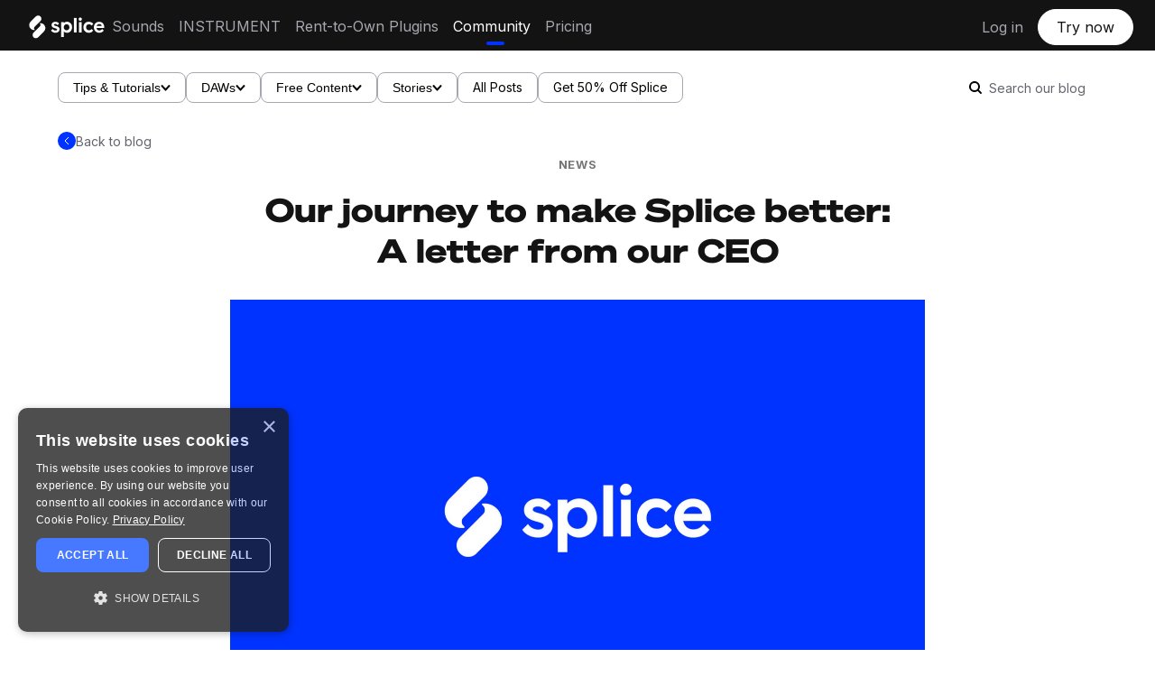

--- FILE ---
content_type: text/html; charset=UTF-8
request_url: https://splice.com/blog/studio-shutdown/
body_size: 18598
content:
<link
    rel="preload"
    as="image"
    href="https://splice.com/blog/wp-content/uploads/2023/03/0323-Studio-Shutdown_BlogPost.jpg"
    imagesrcset="https://splice.com/blog/wp-content/uploads/2023/03/0323-Studio-Shutdown_BlogPost.jpg 1920w, https://splice.com/blog/wp-content/uploads/2023/03/0323-Studio-Shutdown_BlogPost-400x250.jpg 400w, https://splice.com/blog/wp-content/uploads/2023/03/0323-Studio-Shutdown_BlogPost-1024x640.jpg 1024w, https://splice.com/blog/wp-content/uploads/2023/03/0323-Studio-Shutdown_BlogPost-355x222.jpg 355w, https://splice.com/blog/wp-content/uploads/2023/03/0323-Studio-Shutdown_BlogPost-768x480.jpg 768w, https://splice.com/blog/wp-content/uploads/2023/03/0323-Studio-Shutdown_BlogPost-1536x960.jpg 1536w, https://splice.com/blog/wp-content/uploads/2023/03/0323-Studio-Shutdown_BlogPost-500x312.jpg 500w, https://splice.com/blog/wp-content/uploads/2023/03/0323-Studio-Shutdown_BlogPost-345x215.jpg 345w, https://splice.com/blog/wp-content/uploads/2023/03/0323-Studio-Shutdown_BlogPost-1200x750.jpg 1200w, https://splice.com/blog/wp-content/uploads/2023/03/0323-Studio-Shutdown_BlogPost-250x156.jpg 250w"
    imagesizes="(max-width: 1920px) 100vw, 1920px"
>
<!DOCTYPE html>
<html lang="en-US">
<head>
	<meta http-equiv="Content-Type" content="text/html;charset=UTF-8">   
<!--	<meta name="description" content="--><!--">-->
	<meta name="viewport" content="width=device-width, initial-scale=1.0, user-scalable=no">

		<meta name='robots' content='index, follow, max-image-preview:large, max-snippet:-1, max-video-preview:-1' />
		<style>img:is([sizes="auto" i], [sizes^="auto," i]) { contain-intrinsic-size: 3000px 1500px }</style>
		
	<!-- This site is optimized with the Yoast SEO plugin v22.9 - https://yoast.com/wordpress/plugins/seo/ -->
	<title>Our journey to make Splice better: A letter from our CEO - Blog | Splice</title>
	<meta name="description" content="We’ve made the decision to shut down Studio, the free collaboration feature we launched in 2014." />
	<link rel="canonical" href="https://splice.com/blog/studio-shutdown/" />
	<meta property="og:locale" content="en_US" />
	<meta property="og:type" content="article" />
	<meta property="og:title" content="Our journey to make Splice better: A letter from our CEO - Blog | Splice" />
	<meta property="og:description" content="We’ve made the decision to shut down Studio, the free collaboration feature we launched in 2014." />
	<meta property="og:url" content="https://splice.com/blog/studio-shutdown/" />
	<meta property="og:site_name" content="Blog | Splice" />
	<meta property="article:publisher" content="https://www.facebook.com/Splice" />
	<meta property="article:published_time" content="2023-03-09T15:57:26+00:00" />
	<meta property="article:modified_time" content="2023-06-28T17:08:32+00:00" />
	<meta property="og:image" content="https://splice.com/blog/wp-content/uploads/2023/03/0323-Studio-Shutdown_BlogPost.jpg" />
	<meta property="og:image:width" content="1920" />
	<meta property="og:image:height" content="1200" />
	<meta property="og:image:type" content="image/jpeg" />
	<meta name="author" content="Kakul Srivastava" />
	<meta name="twitter:card" content="summary_large_image" />
	<meta name="twitter:creator" content="@splice" />
	<meta name="twitter:site" content="@splice" />
	<meta name="twitter:label1" content="Written by" />
	<meta name="twitter:data1" content="Kakul Srivastava" />
	<meta name="twitter:label2" content="Est. reading time" />
	<meta name="twitter:data2" content="2 minutes" />
	<script type="application/ld+json" class="yoast-schema-graph">{"@context":"https://schema.org","@graph":[{"@type":"Article","@id":"https://splice.com/blog/studio-shutdown/#article","isPartOf":{"@id":"https://splice.com/blog/studio-shutdown/"},"author":{"name":"Kakul Srivastava","@id":"https://splice.com/blog/#/schema/person/af8e50347bfebceb83394f4b6feaee3e"},"headline":"Our journey to make Splice better: A letter from our CEO","datePublished":"2023-03-09T15:57:26+00:00","dateModified":"2023-06-28T17:08:32+00:00","mainEntityOfPage":{"@id":"https://splice.com/blog/studio-shutdown/"},"wordCount":450,"publisher":{"@id":"https://splice.com/blog/#organization"},"image":{"@id":"https://splice.com/blog/studio-shutdown/#primaryimage"},"thumbnailUrl":"https://splice.com/blog/wp-content/uploads/2023/03/0323-Studio-Shutdown_BlogPost.jpg","keywords":["community","splice","studio"],"articleSection":["News","Stories"],"inLanguage":"en-US"},{"@type":"WebPage","@id":"https://splice.com/blog/studio-shutdown/","url":"https://splice.com/blog/studio-shutdown/","name":"Our journey to make Splice better: A letter from our CEO - Blog | Splice","isPartOf":{"@id":"https://splice.com/blog/#website"},"primaryImageOfPage":{"@id":"https://splice.com/blog/studio-shutdown/#primaryimage"},"image":{"@id":"https://splice.com/blog/studio-shutdown/#primaryimage"},"thumbnailUrl":"https://splice.com/blog/wp-content/uploads/2023/03/0323-Studio-Shutdown_BlogPost.jpg","datePublished":"2023-03-09T15:57:26+00:00","dateModified":"2023-06-28T17:08:32+00:00","description":"We’ve made the decision to shut down Studio, the free collaboration feature we launched in 2014.","breadcrumb":{"@id":"https://splice.com/blog/studio-shutdown/#breadcrumb"},"inLanguage":"en-US","potentialAction":[{"@type":"ReadAction","target":["https://splice.com/blog/studio-shutdown/"]}]},{"@type":"ImageObject","inLanguage":"en-US","@id":"https://splice.com/blog/studio-shutdown/#primaryimage","url":"https://splice.com/blog/wp-content/uploads/2023/03/0323-Studio-Shutdown_BlogPost.jpg","contentUrl":"https://splice.com/blog/wp-content/uploads/2023/03/0323-Studio-Shutdown_BlogPost.jpg","width":1920,"height":1200,"caption":"Splice logo in white letters on a blue background"},{"@type":"BreadcrumbList","@id":"https://splice.com/blog/studio-shutdown/#breadcrumb","itemListElement":[{"@type":"ListItem","position":1,"name":"Home","item":"https://splice.com/blog/"},{"@type":"ListItem","position":2,"name":"Our journey to make Splice better: A letter from our CEO"}]},{"@type":"WebSite","@id":"https://splice.com/blog/#website","url":"https://splice.com/blog/","name":"Splice Blog","description":"An inside look at making music","publisher":{"@id":"https://splice.com/blog/#organization"},"potentialAction":[{"@type":"SearchAction","target":{"@type":"EntryPoint","urlTemplate":"https://splice.com/blog/?s={search_term_string}"},"query-input":"required name=search_term_string"}],"inLanguage":"en-US"},{"@type":"Organization","@id":"https://splice.com/blog/#organization","name":"Splice","alternateName":"Splice Sounds","url":"https://splice.com/blog/","logo":{"@type":"ImageObject","inLanguage":"en-US","@id":"https://splice.com/blog/#/schema/logo/image/","url":"https://splice.com/blog/wp-content/uploads/2023/09/Splice-logo-black-background.png","contentUrl":"https://splice.com/blog/wp-content/uploads/2023/09/Splice-logo-black-background.png","width":2928,"height":1540,"caption":"Splice"},"image":{"@id":"https://splice.com/blog/#/schema/logo/image/"},"sameAs":["https://www.facebook.com/Splice","https://x.com/splice","https://www.instagram.com/splice/","https://www.youtube.com/@splice","https://discord.com/invite/splice"]},{"@type":"Person","@id":"https://splice.com/blog/#/schema/person/af8e50347bfebceb83394f4b6feaee3e","name":"Kakul Srivastava","image":{"@type":"ImageObject","inLanguage":"en-US","@id":"https://splice.com/blog/#/schema/person/image/","url":"https://secure.gravatar.com/avatar/4903a371a2fdba4909c7a6f752356f0d?s=96&d=mm&r=g","contentUrl":"https://secure.gravatar.com/avatar/4903a371a2fdba4909c7a6f752356f0d?s=96&d=mm&r=g","caption":"Kakul Srivastava"},"description":"Kakul Srivastava is the CEO of Splice and an award-winning entrepreneur whose mission is building companies that empower creators, grow communities, and create great customer experiences.","url":"https://splice.com/blog/author/kakul-srivastava/"}]}</script>
	<!-- / Yoast SEO plugin. -->


<link rel='dns-prefetch' href='//splice.com' />
<link rel="alternate" type="application/rss+xml" title="Blog | Splice &raquo; Feed" href="https://splice.com/blog/feed/" />

<script>
var MP3jPLAYLISTS = [];
var MP3jPLAYERS = [];
</script>
		<style>
			.lazyload,
			.lazyloading {
				max-width: 100%;
			}
		</style>
				<!-- This site uses the Google Analytics by ExactMetrics plugin v8.11.1 - Using Analytics tracking - https://www.exactmetrics.com/ -->
		<!-- Note: ExactMetrics is not currently configured on this site. The site owner needs to authenticate with Google Analytics in the ExactMetrics settings panel. -->
					<!-- No tracking code set -->
				<!-- / Google Analytics by ExactMetrics -->
		<script type="text/javascript">
/* <![CDATA[ */
window._wpemojiSettings = {"baseUrl":"https:\/\/s.w.org\/images\/core\/emoji\/15.0.3\/72x72\/","ext":".png","svgUrl":"https:\/\/s.w.org\/images\/core\/emoji\/15.0.3\/svg\/","svgExt":".svg","source":{"concatemoji":"https:\/\/splice.com\/blog\/wp-includes\/js\/wp-emoji-release.min.js?ver=6.5.7"}};
/*! This file is auto-generated */
!function(i,n){var o,s,e;function c(e){try{var t={supportTests:e,timestamp:(new Date).valueOf()};sessionStorage.setItem(o,JSON.stringify(t))}catch(e){}}function p(e,t,n){e.clearRect(0,0,e.canvas.width,e.canvas.height),e.fillText(t,0,0);var t=new Uint32Array(e.getImageData(0,0,e.canvas.width,e.canvas.height).data),r=(e.clearRect(0,0,e.canvas.width,e.canvas.height),e.fillText(n,0,0),new Uint32Array(e.getImageData(0,0,e.canvas.width,e.canvas.height).data));return t.every(function(e,t){return e===r[t]})}function u(e,t,n){switch(t){case"flag":return n(e,"\ud83c\udff3\ufe0f\u200d\u26a7\ufe0f","\ud83c\udff3\ufe0f\u200b\u26a7\ufe0f")?!1:!n(e,"\ud83c\uddfa\ud83c\uddf3","\ud83c\uddfa\u200b\ud83c\uddf3")&&!n(e,"\ud83c\udff4\udb40\udc67\udb40\udc62\udb40\udc65\udb40\udc6e\udb40\udc67\udb40\udc7f","\ud83c\udff4\u200b\udb40\udc67\u200b\udb40\udc62\u200b\udb40\udc65\u200b\udb40\udc6e\u200b\udb40\udc67\u200b\udb40\udc7f");case"emoji":return!n(e,"\ud83d\udc26\u200d\u2b1b","\ud83d\udc26\u200b\u2b1b")}return!1}function f(e,t,n){var r="undefined"!=typeof WorkerGlobalScope&&self instanceof WorkerGlobalScope?new OffscreenCanvas(300,150):i.createElement("canvas"),a=r.getContext("2d",{willReadFrequently:!0}),o=(a.textBaseline="top",a.font="600 32px Arial",{});return e.forEach(function(e){o[e]=t(a,e,n)}),o}function t(e){var t=i.createElement("script");t.src=e,t.defer=!0,i.head.appendChild(t)}"undefined"!=typeof Promise&&(o="wpEmojiSettingsSupports",s=["flag","emoji"],n.supports={everything:!0,everythingExceptFlag:!0},e=new Promise(function(e){i.addEventListener("DOMContentLoaded",e,{once:!0})}),new Promise(function(t){var n=function(){try{var e=JSON.parse(sessionStorage.getItem(o));if("object"==typeof e&&"number"==typeof e.timestamp&&(new Date).valueOf()<e.timestamp+604800&&"object"==typeof e.supportTests)return e.supportTests}catch(e){}return null}();if(!n){if("undefined"!=typeof Worker&&"undefined"!=typeof OffscreenCanvas&&"undefined"!=typeof URL&&URL.createObjectURL&&"undefined"!=typeof Blob)try{var e="postMessage("+f.toString()+"("+[JSON.stringify(s),u.toString(),p.toString()].join(",")+"));",r=new Blob([e],{type:"text/javascript"}),a=new Worker(URL.createObjectURL(r),{name:"wpTestEmojiSupports"});return void(a.onmessage=function(e){c(n=e.data),a.terminate(),t(n)})}catch(e){}c(n=f(s,u,p))}t(n)}).then(function(e){for(var t in e)n.supports[t]=e[t],n.supports.everything=n.supports.everything&&n.supports[t],"flag"!==t&&(n.supports.everythingExceptFlag=n.supports.everythingExceptFlag&&n.supports[t]);n.supports.everythingExceptFlag=n.supports.everythingExceptFlag&&!n.supports.flag,n.DOMReady=!1,n.readyCallback=function(){n.DOMReady=!0}}).then(function(){return e}).then(function(){var e;n.supports.everything||(n.readyCallback(),(e=n.source||{}).concatemoji?t(e.concatemoji):e.wpemoji&&e.twemoji&&(t(e.twemoji),t(e.wpemoji)))}))}((window,document),window._wpemojiSettings);
/* ]]> */
</script>
		<style>
			#yikes-mailchimp-container .customize-link {
				margin-left: 5px;
			}

			#yikes-mailchimp-container .customize-link:before {
				content: "\f100";
				font-family: "dashicons";
				font-size: 16px;
				-webkit-font-smoothing: antialiased;
				font-weight: normal;
				font-style: normal;
				text-transform: none;
				vertical-align: top;
				speak: none;
				display: inline-block;
			}
		</style>
		<style id='wp-emoji-styles-inline-css' type='text/css'>

	img.wp-smiley, img.emoji {
		display: inline !important;
		border: none !important;
		box-shadow: none !important;
		height: 1em !important;
		width: 1em !important;
		margin: 0 0.07em !important;
		vertical-align: -0.1em !important;
		background: none !important;
		padding: 0 !important;
	}
</style>
<link rel='stylesheet' id='wp-block-library-css' href='https://splice.com/blog/wp-includes/css/dist/block-library/style.min.css?ver=6.5.7' type='text/css' media='all' />
<style id='classic-theme-styles-inline-css' type='text/css'>
/*! This file is auto-generated */
.wp-block-button__link{color:#fff;background-color:#32373c;border-radius:9999px;box-shadow:none;text-decoration:none;padding:calc(.667em + 2px) calc(1.333em + 2px);font-size:1.125em}.wp-block-file__button{background:#32373c;color:#fff;text-decoration:none}
</style>
<style id='global-styles-inline-css' type='text/css'>
body{--wp--preset--color--black: #000000;--wp--preset--color--cyan-bluish-gray: #abb8c3;--wp--preset--color--white: #ffffff;--wp--preset--color--pale-pink: #f78da7;--wp--preset--color--vivid-red: #cf2e2e;--wp--preset--color--luminous-vivid-orange: #ff6900;--wp--preset--color--luminous-vivid-amber: #fcb900;--wp--preset--color--light-green-cyan: #7bdcb5;--wp--preset--color--vivid-green-cyan: #00d084;--wp--preset--color--pale-cyan-blue: #8ed1fc;--wp--preset--color--vivid-cyan-blue: #0693e3;--wp--preset--color--vivid-purple: #9b51e0;--wp--preset--gradient--vivid-cyan-blue-to-vivid-purple: linear-gradient(135deg,rgba(6,147,227,1) 0%,rgb(155,81,224) 100%);--wp--preset--gradient--light-green-cyan-to-vivid-green-cyan: linear-gradient(135deg,rgb(122,220,180) 0%,rgb(0,208,130) 100%);--wp--preset--gradient--luminous-vivid-amber-to-luminous-vivid-orange: linear-gradient(135deg,rgba(252,185,0,1) 0%,rgba(255,105,0,1) 100%);--wp--preset--gradient--luminous-vivid-orange-to-vivid-red: linear-gradient(135deg,rgba(255,105,0,1) 0%,rgb(207,46,46) 100%);--wp--preset--gradient--very-light-gray-to-cyan-bluish-gray: linear-gradient(135deg,rgb(238,238,238) 0%,rgb(169,184,195) 100%);--wp--preset--gradient--cool-to-warm-spectrum: linear-gradient(135deg,rgb(74,234,220) 0%,rgb(151,120,209) 20%,rgb(207,42,186) 40%,rgb(238,44,130) 60%,rgb(251,105,98) 80%,rgb(254,248,76) 100%);--wp--preset--gradient--blush-light-purple: linear-gradient(135deg,rgb(255,206,236) 0%,rgb(152,150,240) 100%);--wp--preset--gradient--blush-bordeaux: linear-gradient(135deg,rgb(254,205,165) 0%,rgb(254,45,45) 50%,rgb(107,0,62) 100%);--wp--preset--gradient--luminous-dusk: linear-gradient(135deg,rgb(255,203,112) 0%,rgb(199,81,192) 50%,rgb(65,88,208) 100%);--wp--preset--gradient--pale-ocean: linear-gradient(135deg,rgb(255,245,203) 0%,rgb(182,227,212) 50%,rgb(51,167,181) 100%);--wp--preset--gradient--electric-grass: linear-gradient(135deg,rgb(202,248,128) 0%,rgb(113,206,126) 100%);--wp--preset--gradient--midnight: linear-gradient(135deg,rgb(2,3,129) 0%,rgb(40,116,252) 100%);--wp--preset--font-size--small: 13px;--wp--preset--font-size--medium: 20px;--wp--preset--font-size--large: 36px;--wp--preset--font-size--x-large: 42px;--wp--preset--spacing--20: 0.44rem;--wp--preset--spacing--30: 0.67rem;--wp--preset--spacing--40: 1rem;--wp--preset--spacing--50: 1.5rem;--wp--preset--spacing--60: 2.25rem;--wp--preset--spacing--70: 3.38rem;--wp--preset--spacing--80: 5.06rem;--wp--preset--shadow--natural: 6px 6px 9px rgba(0, 0, 0, 0.2);--wp--preset--shadow--deep: 12px 12px 50px rgba(0, 0, 0, 0.4);--wp--preset--shadow--sharp: 6px 6px 0px rgba(0, 0, 0, 0.2);--wp--preset--shadow--outlined: 6px 6px 0px -3px rgba(255, 255, 255, 1), 6px 6px rgba(0, 0, 0, 1);--wp--preset--shadow--crisp: 6px 6px 0px rgba(0, 0, 0, 1);}:where(.is-layout-flex){gap: 0.5em;}:where(.is-layout-grid){gap: 0.5em;}body .is-layout-flex{display: flex;}body .is-layout-flex{flex-wrap: wrap;align-items: center;}body .is-layout-flex > *{margin: 0;}body .is-layout-grid{display: grid;}body .is-layout-grid > *{margin: 0;}:where(.wp-block-columns.is-layout-flex){gap: 2em;}:where(.wp-block-columns.is-layout-grid){gap: 2em;}:where(.wp-block-post-template.is-layout-flex){gap: 1.25em;}:where(.wp-block-post-template.is-layout-grid){gap: 1.25em;}.has-black-color{color: var(--wp--preset--color--black) !important;}.has-cyan-bluish-gray-color{color: var(--wp--preset--color--cyan-bluish-gray) !important;}.has-white-color{color: var(--wp--preset--color--white) !important;}.has-pale-pink-color{color: var(--wp--preset--color--pale-pink) !important;}.has-vivid-red-color{color: var(--wp--preset--color--vivid-red) !important;}.has-luminous-vivid-orange-color{color: var(--wp--preset--color--luminous-vivid-orange) !important;}.has-luminous-vivid-amber-color{color: var(--wp--preset--color--luminous-vivid-amber) !important;}.has-light-green-cyan-color{color: var(--wp--preset--color--light-green-cyan) !important;}.has-vivid-green-cyan-color{color: var(--wp--preset--color--vivid-green-cyan) !important;}.has-pale-cyan-blue-color{color: var(--wp--preset--color--pale-cyan-blue) !important;}.has-vivid-cyan-blue-color{color: var(--wp--preset--color--vivid-cyan-blue) !important;}.has-vivid-purple-color{color: var(--wp--preset--color--vivid-purple) !important;}.has-black-background-color{background-color: var(--wp--preset--color--black) !important;}.has-cyan-bluish-gray-background-color{background-color: var(--wp--preset--color--cyan-bluish-gray) !important;}.has-white-background-color{background-color: var(--wp--preset--color--white) !important;}.has-pale-pink-background-color{background-color: var(--wp--preset--color--pale-pink) !important;}.has-vivid-red-background-color{background-color: var(--wp--preset--color--vivid-red) !important;}.has-luminous-vivid-orange-background-color{background-color: var(--wp--preset--color--luminous-vivid-orange) !important;}.has-luminous-vivid-amber-background-color{background-color: var(--wp--preset--color--luminous-vivid-amber) !important;}.has-light-green-cyan-background-color{background-color: var(--wp--preset--color--light-green-cyan) !important;}.has-vivid-green-cyan-background-color{background-color: var(--wp--preset--color--vivid-green-cyan) !important;}.has-pale-cyan-blue-background-color{background-color: var(--wp--preset--color--pale-cyan-blue) !important;}.has-vivid-cyan-blue-background-color{background-color: var(--wp--preset--color--vivid-cyan-blue) !important;}.has-vivid-purple-background-color{background-color: var(--wp--preset--color--vivid-purple) !important;}.has-black-border-color{border-color: var(--wp--preset--color--black) !important;}.has-cyan-bluish-gray-border-color{border-color: var(--wp--preset--color--cyan-bluish-gray) !important;}.has-white-border-color{border-color: var(--wp--preset--color--white) !important;}.has-pale-pink-border-color{border-color: var(--wp--preset--color--pale-pink) !important;}.has-vivid-red-border-color{border-color: var(--wp--preset--color--vivid-red) !important;}.has-luminous-vivid-orange-border-color{border-color: var(--wp--preset--color--luminous-vivid-orange) !important;}.has-luminous-vivid-amber-border-color{border-color: var(--wp--preset--color--luminous-vivid-amber) !important;}.has-light-green-cyan-border-color{border-color: var(--wp--preset--color--light-green-cyan) !important;}.has-vivid-green-cyan-border-color{border-color: var(--wp--preset--color--vivid-green-cyan) !important;}.has-pale-cyan-blue-border-color{border-color: var(--wp--preset--color--pale-cyan-blue) !important;}.has-vivid-cyan-blue-border-color{border-color: var(--wp--preset--color--vivid-cyan-blue) !important;}.has-vivid-purple-border-color{border-color: var(--wp--preset--color--vivid-purple) !important;}.has-vivid-cyan-blue-to-vivid-purple-gradient-background{background: var(--wp--preset--gradient--vivid-cyan-blue-to-vivid-purple) !important;}.has-light-green-cyan-to-vivid-green-cyan-gradient-background{background: var(--wp--preset--gradient--light-green-cyan-to-vivid-green-cyan) !important;}.has-luminous-vivid-amber-to-luminous-vivid-orange-gradient-background{background: var(--wp--preset--gradient--luminous-vivid-amber-to-luminous-vivid-orange) !important;}.has-luminous-vivid-orange-to-vivid-red-gradient-background{background: var(--wp--preset--gradient--luminous-vivid-orange-to-vivid-red) !important;}.has-very-light-gray-to-cyan-bluish-gray-gradient-background{background: var(--wp--preset--gradient--very-light-gray-to-cyan-bluish-gray) !important;}.has-cool-to-warm-spectrum-gradient-background{background: var(--wp--preset--gradient--cool-to-warm-spectrum) !important;}.has-blush-light-purple-gradient-background{background: var(--wp--preset--gradient--blush-light-purple) !important;}.has-blush-bordeaux-gradient-background{background: var(--wp--preset--gradient--blush-bordeaux) !important;}.has-luminous-dusk-gradient-background{background: var(--wp--preset--gradient--luminous-dusk) !important;}.has-pale-ocean-gradient-background{background: var(--wp--preset--gradient--pale-ocean) !important;}.has-electric-grass-gradient-background{background: var(--wp--preset--gradient--electric-grass) !important;}.has-midnight-gradient-background{background: var(--wp--preset--gradient--midnight) !important;}.has-small-font-size{font-size: var(--wp--preset--font-size--small) !important;}.has-medium-font-size{font-size: var(--wp--preset--font-size--medium) !important;}.has-large-font-size{font-size: var(--wp--preset--font-size--large) !important;}.has-x-large-font-size{font-size: var(--wp--preset--font-size--x-large) !important;}
.wp-block-navigation a:where(:not(.wp-element-button)){color: inherit;}
:where(.wp-block-post-template.is-layout-flex){gap: 1.25em;}:where(.wp-block-post-template.is-layout-grid){gap: 1.25em;}
:where(.wp-block-columns.is-layout-flex){gap: 2em;}:where(.wp-block-columns.is-layout-grid){gap: 2em;}
.wp-block-pullquote{font-size: 1.5em;line-height: 1.6;}
</style>
<link rel='stylesheet' id='fvp-frontend-css' href='https://splice.com/blog/wp-content/plugins/featured-video-plus/styles/frontend.css?ver=2.3.3' type='text/css' media='all' />
<link rel='stylesheet' id='wp-syntax-css-css' href='https://splice.com/blog/wp-content/plugins/wp-syntax/css/wp-syntax.css?ver=1.2' type='text/css' media='all' />
<link rel='stylesheet' id='reset-css' href='https://splice.com/blog/wp-content/themes/splice-blog-26-08-2024/css/reset.css?ver=2.0b1' type='text/css' media='all' />
<link rel='stylesheet' id='icons-css' href='https://splice.com/blog/wp-content/themes/splice-blog-26-08-2024/css/standard-icons.css?ver=1724686878' type='text/css' media='all' />
<link rel='stylesheet' id='default-css' href='https://splice.com/blog/wp-content/themes/splice-blog-26-08-2024/style.css' type='text/css' media='all' />
<link rel='stylesheet' id='custom-css' href='https://splice.com/blog/wp-content/themes/splice-blog-26-08-2024/css/splice-custom.css?ver=1725492376' type='text/css' media='all' />
<link rel='stylesheet' id='nav-css' href='https://splice.com/blog/wp-content/themes/splice-blog-26-08-2024/css/nav.css?ver=1725492893' type='text/css' media='all' />
<link rel='stylesheet' id='hub-css' href='https://splice.com/blog/wp-content/themes/splice-blog-26-08-2024/css/blog-hub.css?ver=1725492376' type='text/css' media='all' />
<link rel='stylesheet' id='categorycss-css' href='https://splice.com/blog/wp-content/themes/splice-blog-26-08-2024/css/category.css?ver=1725492376' type='text/css' media='all' />
<link rel='stylesheet' id='mp3-jplayer-css' href='https://splice.com/blog/wp-content/plugins/mp3-jplayer/css/dark.css?ver=2.7.3' type='text/css' media='all' />
<script type="text/javascript" src="https://splice.com/blog/wp-includes/js/jquery/jquery.min.js?ver=3.7.1" id="jquery-core-js"></script>
<script type="text/javascript" async='async' src="https://splice.com/blog/wp-includes/js/jquery/jquery-migrate.min.js?ver=3.4.1" id="jquery-migrate-js"></script>
<script type="text/javascript" id="fvp-frontend-js-extra">
/* <![CDATA[ */
var fvpdata = {"ajaxurl":"https:\/\/splice.com\/blog\/wp-admin\/admin-ajax.php","nonce":"ca2216531c","fitvids":"","dynamic":"","overlay":"","opacity":"0.75","color":"b","width":"640"};
/* ]]> */
</script>
<script type="text/javascript" src="https://splice.com/blog/wp-content/plugins/featured-video-plus/js/frontend.min.js?ver=2.3.3" id="fvp-frontend-js"></script>
<script type="text/javascript" async='async' src="https://splice.com/blog/wp-content/plugins/wonderplugin-video-embed/engine/wonderpluginvideoembed.js?ver=2.4" id="wonderplugin-videoembed-script-js"></script>
<script type="text/javascript" src="https://splice.com/blog/wp-content/themes/splice-blog-26-08-2024/js/jquery.fitvids.js?ver=6.5.7" id="fitvids-js"></script>
<script type="text/javascript" src="https://splice.com/blog/wp-content/themes/splice-blog-26-08-2024/js/jquery.flexslider-min.js?ver=6.5.7" id="flexslider-js"></script>
<link rel="https://api.w.org/" href="https://splice.com/blog/wp-json/" /><link rel="alternate" type="application/json" href="https://splice.com/blog/wp-json/wp/v2/posts/25244" /><link rel="EditURI" type="application/rsd+xml" title="RSD" href="https://splice.com/blog/xmlrpc.php?rsd" />
<meta name="generator" content="WordPress 6.5.7" />
<link rel='shortlink' href='https://splice.com/blog/?p=25244' />
<link rel="alternate" type="application/json+oembed" href="https://splice.com/blog/wp-json/oembed/1.0/embed?url=https%3A%2F%2Fsplice.com%2Fblog%2Fstudio-shutdown%2F" />
<link rel="alternate" type="text/xml+oembed" href="https://splice.com/blog/wp-json/oembed/1.0/embed?url=https%3A%2F%2Fsplice.com%2Fblog%2Fstudio-shutdown%2F&#038;format=xml" />
		<script>
			document.documentElement.className = document.documentElement.className.replace('no-js', 'js');
		</script>
				<style>
			.no-js img.lazyload {
				display: none;
			}

			figure.wp-block-image img.lazyloading {
				min-width: 150px;
			}

			.lazyload,
			.lazyloading {
				--smush-placeholder-width: 100px;
				--smush-placeholder-aspect-ratio: 1/1;
				width: var(--smush-image-width, var(--smush-placeholder-width)) !important;
				aspect-ratio: var(--smush-image-aspect-ratio, var(--smush-placeholder-aspect-ratio)) !important;
			}

						.lazyload, .lazyloading {
				opacity: 0;
			}

			.lazyloaded {
				opacity: 1;
				transition: opacity 400ms;
				transition-delay: 0ms;
			}

					</style>
		    <style type="text/css">

    	    	#slider {
    		margin-bottom: 70px;
    	}
    	@media screen and (max-width: 440px) {
    		#slider {
    			margin-bottom: 35px;
    		}
    	}
    	
    	
		
		a {
			color: 	#0033ff;
		}

		.required {
			color: #0033ff;
		}

		#content .entry abbr[title],
		#content .entry abbr[data-original-title] {
		  border-bottom-color: #0033ff;
		}

		.sidebar .tweets .meta a:hover {
		    color: #0033ff;
		}

		#footer .social a:hover {
			color: #0033ff;
		}

		.category-headline .category-hashtag {
    		color: #0033ff;
		}

		.more-link .more_divider {
			border-bottom-color:	#0033ff; 
		}

		#content .post .entry input[type=submit] {
			border-bottom-color:	#0033ff; 
		}

		#content .post .entry a {
			border-bottom-color:	#0033ff;
		}

		#content .post .post-meta a:hover {
			color: 	#0033ff;
		}

		#content .meta-wrap a:hover {
			color: 	#0033ff !important;
		}

		#content .post .meta-wrap .facebook-share:hover {
		    color: 	#0033ff;
		}

		.sidebar .post a {
			border-bottom-color:	#0033ff;
		}

		.sidebar input[type=submit] {
			border-bottom-color: #0033ff; 
		}

		.sidebar .social-icon:hover a {
			color: 	#0033ff; 
		}

		#content .post .entry .contact input[type=submit] {
			border-bottom-color: #0033ff;
		}

		#respond #submit {
			border-bottom-color: #0033ff;
		}

		#respond #submit:hover {
			color: 	#0033ff;
		}

		
					#content .sidebar .post .post-title h3.title {
				background-color: #c7ccd6;
			}
		
		.part .cover .overlay {
			opacity: .5 !important;
		}

		#slider .slide-overlay {
			opacity: .5 !important;
		}

		#header h1 a {
			color:  !important;
		}

		::selection {
			background: #636363 !important;
			color: #ffffff !important;
		}
		
		::-moz-selection {
			background:  #636363 !important;
			color: #ffffff !important;
		}

		
	</style>
<link rel="icon" href="https://splice.com/blog/wp-content/uploads/2018/08/android-chrome-256x256.png" sizes="32x32" />
<link rel="icon" href="https://splice.com/blog/wp-content/uploads/2018/08/android-chrome-256x256.png" sizes="192x192" />
<link rel="apple-touch-icon" href="https://splice.com/blog/wp-content/uploads/2018/08/android-chrome-256x256.png" />
<meta name="msapplication-TileImage" content="https://splice.com/blog/wp-content/uploads/2018/08/android-chrome-256x256.png" />
		<!-- Facebook Pixel Code -->
		<script>
						!function(f,b,e,v,n,t,s){if(f.fbq)return;n=f.fbq=function(){n.callMethod?
				n.callMethod.apply(n,arguments):n.queue.push(arguments)};if(!f._fbq)f._fbq=n;
				n.push=n;n.loaded=!0;n.version='2.0';n.agent='dvpixelcaffeinewordpress';n.queue=[];t=b.createElement(e);t.async=!0;
				t.src=v;s=b.getElementsByTagName(e)[0];s.parentNode.insertBefore(t,s)}(window,
				document,'script','https://connect.facebook.net/en_US/fbevents.js');
			
			var aepc_pixel = {"pixel_id":"1684139838485678","user":[],"enable_advanced_events":"yes","fire_delay":"0"},
				aepc_pixel_args = [],
				aepc_extend_args = function( args ) {
					if ( typeof args === 'undefined' ) {
						args = {};
					}

					for(var key in aepc_pixel_args)
						args[key] = aepc_pixel_args[key];

					return args;
				};

			// Extend args
			if ( 'yes' === aepc_pixel.enable_advanced_events ) {
				aepc_pixel_args.userAgent = navigator.userAgent;
				aepc_pixel_args.language = navigator.language;

				if ( document.referrer.indexOf( document.domain ) < 0 ) {
					aepc_pixel_args.referrer = document.referrer;
				}
			}

						fbq('init', aepc_pixel.pixel_id, aepc_pixel.user);

						setTimeout( function() {
				fbq('track', "PageView", aepc_pixel_args);
			}, aepc_pixel.fire_delay * 1000 );
					</script>
				<noscript><img height="1" width="1" style="display:none"
		               src="https://www.facebook.com/tr?id=1684139838485678&ev=PageView&noscript=1"
			/></noscript>
				<!-- End Facebook Pixel Code -->
				<style type="text/css" id="wp-custom-css">
			/* make /blog link in navbar always highlighted */

#header .header-menu li a[href*="/blog"] {
	    color: #fff !important;
}

#header .header-menu li a[href*="/blog"]::after {
        content: "";
        display: block;
        position: absolute;
        bottom: -4px;
        left: 50%;
        transform: translate(-50%);
        width: 20px;
        height: 4px;
        border-radius: 4px;
        background: var(--color--blue-cassette);
}		</style>
			<link rel="preconnect" href="https://fonts.googleapis.com">
	<link rel="preconnect" href="https://fonts.gstatic.com" crossorigin>
	<link href="https://fonts.googleapis.com/css2?family=Inter:wght@400;500;700&display=swap" rel="stylesheet">

<!-- Segment Tracking Snippet -->
<script>
  !function(){var analytics=window.analytics=window.analytics||[];if(!analytics.initialize)if(analytics.invoked)window.console&&console.error&&console.error("Segment snippet included twice.");else{analytics.invoked=!0;analytics.methods=["trackSubmit","trackClick","trackLink","trackForm","pageview","identify","reset","group","track","ready","alias","debug","page","once","off","on","addSourceMiddleware","addIntegrationMiddleware","setAnonymousId","addDestinationMiddleware"];analytics.factory=function(e){return function(){var t=Array.prototype.slice.call(arguments);t.unshift(e);analytics.push(t);return analytics}};for(var e=0;e<analytics.methods.length;e++){var t=analytics.methods[e];analytics[t]=analytics.factory(t)}analytics.load=function(e,t){var n=document.createElement("script");n.type="text/javascript";n.async=!0;n.src="https://cdn.segment.com/analytics.js/v1/"+e+"/analytics.min.js";var a=document.getElementsByTagName("script")[0];a.parentNode.insertBefore(n,a);analytics._loadOptions=t};analytics.SNIPPET_VERSION="4.1.0";
  analytics.load("TAwVaClRX55D83H8OVIlykEEGHxW5l1q");
  analytics.page();
  }}();
</script>


</head>

<body class="post-template-default single single-post postid-25244 single-format-standard">
 

	<div id="fb-root"></div>
	<script>
	(function(d, s, id) {
	  var js, fjs = d.getElementsByTagName(s)[0];
	  if (d.getElementById(id)) return;
	  js = d.createElement(s); js.id = id;
	  js.src = "//connect.facebook.net/en_US/sdk.js#xfbml=1&version=v2.4";
	  fjs.parentNode.insertBefore(js, fjs);
	}(document, 'script', 'facebook-jssdk'));
	</script>

	<div id="search-wrapper">
		<div id="search">
			<form role="search" method="get" class="search-form" action="https://splice.com/blog/">
	<div class="liner">
		<input id="searchform" type="text" class="search-field" placeholder="Search our blog" value="" name="s" title="Search our blog" />
		<input type="submit" class="search-submit" value="Search" />
	</div>
</form>
				<div class="search-close close"></div>
		</div>
	</div>

    <div id="header">
				<div class="sticky-egg"></div>
		<div class="sticky-liner">
			<div class="wrapper--menu">
	<div class="header-menu desktop">
		<div class="left">
			<div class="logo">
				<a href="/">
                    <svg xmlns="http://www.w3.org/2000/svg" width="395" viewBox="0 0 395 165" fill="#fff" ><path d="m128.7 97.6 7-7c2.2 3.5 6.5 6.9 12.4 6.9 4.7 0 7.1-2 7.1-4.4 0-2.3-1.4-3.4-8.5-5.3-10.2-2.6-16-6.4-16-14.4 0-8.4 7.4-14 17.1-14 7.7 0 13.2 3.7 16.1 7.6l-7 6.9c-2-2.5-5-4.9-9.3-4.9-3.5 0-6.1 1.4-6.1 3.8s2.7 3.2 8.7 4.9c11.3 3 15.9 6.9 15.9 14.6 0 9-7.6 15.1-18 15.1-9.4-.1-16.3-4.8-19.4-9.8z"/><path d="M220.8 83.3c0 13.4-9.3 24-22.1 24-5.7 0-10.7-2.3-14.4-6v24h-11.7V60.6h11.7v4.6c3.7-3.7 8.7-6 14.4-6 12.8.1 22.1 10.6 22.1 24.1zm-11.6 0c0-7.6-5-13.3-12.4-13.3-7.2 0-12.5 5.7-12.5 13.3s5.3 13.3 12.5 13.3c7.4-.1 12.4-5.8 12.4-13.3z"/><path d="M228.7 42.8h11.9v63.1h-11.9V42.8z"/><path d="M249.3 48.1c0-4 3.2-7.2 7.1-7.2 4 0 7.3 3.2 7.3 7.2s-3.3 7.2-7.3 7.2c-3.9 0-7.1-3.2-7.1-7.2zm1.3 12.5h11.9v45.3h-11.9V60.6z"/><path d="M270.2 83.3c0-13.7 9.8-24 23.5-24 9.7 0 15.3 4.3 19.5 9.5L306 76c-2.6-3.1-5.6-5.8-11.5-5.8-7.6 0-12.5 5.6-12.5 13.1s5 13.1 12.5 13.1c6 0 8.9-2.6 11.5-5.7l7.2 7.2c-4.1 5.1-9.7 9.4-19.5 9.4-13.6 0-23.5-10.2-23.5-24z"/><path d="M361.4 86.8h-34.1c1.3 6.2 5.8 10.5 12.4 10.5 6.6 0 9.7-3.1 12.7-6.6l7.1 6.9c-4.2 5.3-9.9 9.7-20.2 9.7-13.4 0-23.1-10.3-23.1-24.1 0-13.6 9.8-23.8 23.1-23.8 13.6 0 22 10.5 22 22.3v5.1zM327.6 78h23c-.8-5.6-5.3-8.8-10.9-8.8-5.9 0-10.4 3.5-12.1 8.8z"/><path d="M56.7 95.4c.5 0 .9-.5.9-.9 0-.3-.1-.5-.3-.7l-1.2-1.2c-2.8-2.8-2.8-7.3 0-10.1l26.1-26.1c2.6-2.6 4.2-6.1 4.2-10.1 0-7.9-6.4-14.2-14.2-14.2-3.9 0-7.5 1.6-10.1 4.2L39.3 59c-3.9 3.9-6.3 9.2-6.3 15.1 0 11.8 9.6 21.4 21.4 21.4.8 0 1.5 0 2.3-.1z"/><path d="M82.2 65.3c-.8 0-1.5 0-2.3.1-.5 0-.9.4-.9.9 0 .3.1.5.3.7l1.2 1.2c2.8 2.8 2.8 7.3 0 10.1L52 106.8c-2.6 2.6-4.2 6.1-4.2 10.1 0 7.9 6.4 14.2 14.2 14.2 3.9 0 7.5-1.6 10.1-4.2l25.2-25.2c3.9-3.9 6.3-9.2 6.3-15.1-.1-11.7-9.6-21.3-21.4-21.3z"/></svg>
				</a>
			</div>
			<div class="menu-blog-top-left-container"><ul id="menu-blog-top-left" class="menu"><li id="menu-item-33273" class="menu-item menu-item-type-custom menu-item-object-custom menu-item-33273"><a href="/sounds">Sounds</a></li>
<li id="menu-item-37729" class="menu-item menu-item-type-custom menu-item-object-custom menu-item-37729"><a href="/instrument">INSTRUMENT</a></li>
<li id="menu-item-33278" class="menu-item menu-item-type-custom menu-item-object-custom menu-item-33278"><a href="/plugins">Rent-to-Own Plugins</a></li>
<li id="menu-item-33279" class="menu-item menu-item-type-custom menu-item-object-custom menu-item-33279"><a href="/blog/">Community</a></li>
<li id="menu-item-33281" class="menu-item menu-item-type-custom menu-item-object-custom menu-item-33281"><a href="/plans">Pricing</a></li>
</ul></div>		</div>
        <div class="right">
			<div class="menu-blog-top-right-container"><ul id="menu-blog-top-right" class="menu"><li id="menu-item-33274" class="menu-item menu-item-type-custom menu-item-object-custom menu-item-33274"><a href="https://splice.com/accounts/sign-in">Log in</a></li>
<li id="menu-item-33275" class="button button--light menu-item menu-item-type-custom menu-item-object-custom menu-item-33275"><a href="https://splice.com/plans">Try now</a></li>
</ul></div>        </div>
    </div>

	<div class="header-menu mobile">
		<div class="left">
            <div class="mobile-menu-selector">
                <div class="mobile-menu-icon"></div>
            </div>

			<div class="logo">
				<a href="/">
                    <svg class="splice-blog-logo" xmlns="http://www.w3.org/2000/svg" viewBox="0 0 225 265"><path fill="#fff" fill-rule="evenodd" d="M86.1 157.6c.9-.1 1.6-.8 1.6-1.7 0-.5-.2-.9-.5-1.2l-2.1-2.1c-5.1-5.1-5.1-13.3 0-18.3l47.4-47.4c4.7-4.7 7.6-11.2 7.6-18.3 0-14.3-11.6-25.9-25.9-25.9-7.2 0-13.6 2.9-18.3 7.6L54.5 91.5c-7 7-11.4 16.7-11.4 27.5 0 21.5 17.4 38.9 38.9 38.9 1.3-.1 2.7-.1 4.1-.3z" clip-rule="evenodd"/><path fill="#fff" fill-rule="evenodd" d="M132.4 102.9c-1.4 0-2.8.1-4.1.2-.9.1-1.6.8-1.6 1.7 0 .5.2.9.5 1.2l2.1 2.1c5.1 5.1 5.1 13.3 0 18.3l-51.9 51.9c-4.7 4.7-7.6 11.2-7.6 18.3 0 14.3 11.6 25.9 25.9 25.9 7.2 0 13.6-2.9 18.3-7.6l45.8-45.8c7-7 11.4-16.7 11.4-27.5.1-21.3-17.3-38.7-38.8-38.7z" clip-rule="evenodd"/></svg>
				</a>
			</div>
		</div>
        <div class="right">
            <div class="menu-blog-top-right-container"><ul id="menu-blog-top-right-1" class="menu"><li class="menu-item menu-item-type-custom menu-item-object-custom menu-item-33274"><a href="https://splice.com/accounts/sign-in">Log in</a></li>
<li class="button button--light menu-item menu-item-type-custom menu-item-object-custom menu-item-33275"><a href="https://splice.com/plans">Try now</a></li>
</ul></div>        </div>

	</div>
</div>
		</div>
		
	    <div class="wrapper--menu">
	<div class="header-menu desktop">
		<div class="left">
			<div class="logo">
				<a href="/">
                    <svg xmlns="http://www.w3.org/2000/svg" width="395" viewBox="0 0 395 165" fill="#fff" ><path d="m128.7 97.6 7-7c2.2 3.5 6.5 6.9 12.4 6.9 4.7 0 7.1-2 7.1-4.4 0-2.3-1.4-3.4-8.5-5.3-10.2-2.6-16-6.4-16-14.4 0-8.4 7.4-14 17.1-14 7.7 0 13.2 3.7 16.1 7.6l-7 6.9c-2-2.5-5-4.9-9.3-4.9-3.5 0-6.1 1.4-6.1 3.8s2.7 3.2 8.7 4.9c11.3 3 15.9 6.9 15.9 14.6 0 9-7.6 15.1-18 15.1-9.4-.1-16.3-4.8-19.4-9.8z"/><path d="M220.8 83.3c0 13.4-9.3 24-22.1 24-5.7 0-10.7-2.3-14.4-6v24h-11.7V60.6h11.7v4.6c3.7-3.7 8.7-6 14.4-6 12.8.1 22.1 10.6 22.1 24.1zm-11.6 0c0-7.6-5-13.3-12.4-13.3-7.2 0-12.5 5.7-12.5 13.3s5.3 13.3 12.5 13.3c7.4-.1 12.4-5.8 12.4-13.3z"/><path d="M228.7 42.8h11.9v63.1h-11.9V42.8z"/><path d="M249.3 48.1c0-4 3.2-7.2 7.1-7.2 4 0 7.3 3.2 7.3 7.2s-3.3 7.2-7.3 7.2c-3.9 0-7.1-3.2-7.1-7.2zm1.3 12.5h11.9v45.3h-11.9V60.6z"/><path d="M270.2 83.3c0-13.7 9.8-24 23.5-24 9.7 0 15.3 4.3 19.5 9.5L306 76c-2.6-3.1-5.6-5.8-11.5-5.8-7.6 0-12.5 5.6-12.5 13.1s5 13.1 12.5 13.1c6 0 8.9-2.6 11.5-5.7l7.2 7.2c-4.1 5.1-9.7 9.4-19.5 9.4-13.6 0-23.5-10.2-23.5-24z"/><path d="M361.4 86.8h-34.1c1.3 6.2 5.8 10.5 12.4 10.5 6.6 0 9.7-3.1 12.7-6.6l7.1 6.9c-4.2 5.3-9.9 9.7-20.2 9.7-13.4 0-23.1-10.3-23.1-24.1 0-13.6 9.8-23.8 23.1-23.8 13.6 0 22 10.5 22 22.3v5.1zM327.6 78h23c-.8-5.6-5.3-8.8-10.9-8.8-5.9 0-10.4 3.5-12.1 8.8z"/><path d="M56.7 95.4c.5 0 .9-.5.9-.9 0-.3-.1-.5-.3-.7l-1.2-1.2c-2.8-2.8-2.8-7.3 0-10.1l26.1-26.1c2.6-2.6 4.2-6.1 4.2-10.1 0-7.9-6.4-14.2-14.2-14.2-3.9 0-7.5 1.6-10.1 4.2L39.3 59c-3.9 3.9-6.3 9.2-6.3 15.1 0 11.8 9.6 21.4 21.4 21.4.8 0 1.5 0 2.3-.1z"/><path d="M82.2 65.3c-.8 0-1.5 0-2.3.1-.5 0-.9.4-.9.9 0 .3.1.5.3.7l1.2 1.2c2.8 2.8 2.8 7.3 0 10.1L52 106.8c-2.6 2.6-4.2 6.1-4.2 10.1 0 7.9 6.4 14.2 14.2 14.2 3.9 0 7.5-1.6 10.1-4.2l25.2-25.2c3.9-3.9 6.3-9.2 6.3-15.1-.1-11.7-9.6-21.3-21.4-21.3z"/></svg>
				</a>
			</div>
			<div class="menu-blog-top-left-container"><ul id="menu-blog-top-left-1" class="menu"><li class="menu-item menu-item-type-custom menu-item-object-custom menu-item-33273"><a href="/sounds">Sounds</a></li>
<li class="menu-item menu-item-type-custom menu-item-object-custom menu-item-37729"><a href="/instrument">INSTRUMENT</a></li>
<li class="menu-item menu-item-type-custom menu-item-object-custom menu-item-33278"><a href="/plugins">Rent-to-Own Plugins</a></li>
<li class="menu-item menu-item-type-custom menu-item-object-custom menu-item-33279"><a href="/blog/">Community</a></li>
<li class="menu-item menu-item-type-custom menu-item-object-custom menu-item-33281"><a href="/plans">Pricing</a></li>
</ul></div>		</div>
        <div class="right">
			<div class="menu-blog-top-right-container"><ul id="menu-blog-top-right-2" class="menu"><li class="menu-item menu-item-type-custom menu-item-object-custom menu-item-33274"><a href="https://splice.com/accounts/sign-in">Log in</a></li>
<li class="button button--light menu-item menu-item-type-custom menu-item-object-custom menu-item-33275"><a href="https://splice.com/plans">Try now</a></li>
</ul></div>        </div>
    </div>

	<div class="header-menu mobile">
		<div class="left">
            <div class="mobile-menu-selector">
                <div class="mobile-menu-icon"></div>
            </div>

			<div class="logo">
				<a href="/">
                    <svg class="splice-blog-logo" xmlns="http://www.w3.org/2000/svg" viewBox="0 0 225 265"><path fill="#fff" fill-rule="evenodd" d="M86.1 157.6c.9-.1 1.6-.8 1.6-1.7 0-.5-.2-.9-.5-1.2l-2.1-2.1c-5.1-5.1-5.1-13.3 0-18.3l47.4-47.4c4.7-4.7 7.6-11.2 7.6-18.3 0-14.3-11.6-25.9-25.9-25.9-7.2 0-13.6 2.9-18.3 7.6L54.5 91.5c-7 7-11.4 16.7-11.4 27.5 0 21.5 17.4 38.9 38.9 38.9 1.3-.1 2.7-.1 4.1-.3z" clip-rule="evenodd"/><path fill="#fff" fill-rule="evenodd" d="M132.4 102.9c-1.4 0-2.8.1-4.1.2-.9.1-1.6.8-1.6 1.7 0 .5.2.9.5 1.2l2.1 2.1c5.1 5.1 5.1 13.3 0 18.3l-51.9 51.9c-4.7 4.7-7.6 11.2-7.6 18.3 0 14.3 11.6 25.9 25.9 25.9 7.2 0 13.6-2.9 18.3-7.6l45.8-45.8c7-7 11.4-16.7 11.4-27.5.1-21.3-17.3-38.7-38.8-38.7z" clip-rule="evenodd"/></svg>
				</a>
			</div>
		</div>
        <div class="right">
            <div class="menu-blog-top-right-container"><ul id="menu-blog-top-right-3" class="menu"><li class="menu-item menu-item-type-custom menu-item-object-custom menu-item-33274"><a href="https://splice.com/accounts/sign-in">Log in</a></li>
<li class="button button--light menu-item menu-item-type-custom menu-item-object-custom menu-item-33275"><a href="https://splice.com/plans">Try now</a></li>
</ul></div>        </div>

	</div>
</div>

		<div class="mobile-menu">
			<div class="mobile-menu-close close"></div>
			<div class="liner">

				<div class="menu-blog-top-left-container"><ul id="menu-blog-top-left-2" class="menu"><li class="menu-item menu-item-type-custom menu-item-object-custom menu-item-33273"><a href="/sounds">Sounds</a></li>
<li class="menu-item menu-item-type-custom menu-item-object-custom menu-item-37729"><a href="/instrument">INSTRUMENT</a></li>
<li class="menu-item menu-item-type-custom menu-item-object-custom menu-item-33278"><a href="/plugins">Rent-to-Own Plugins</a></li>
<li class="menu-item menu-item-type-custom menu-item-object-custom menu-item-33279"><a href="/blog/">Community</a></li>
<li class="menu-item menu-item-type-custom menu-item-object-custom menu-item-33281"><a href="/plans">Pricing</a></li>
</ul></div>
                <ul class="right">
					<div id="mc_embed_signup">
						<form action="https://splice.com/blog/wp-admin/admin-ajax.php" method="post" enctype="multipart/form-data" id="mc-embedded-subscribe-form" validate>
							<input placeholder="Enter your email & never miss a story" type="email" value="" name="email" class="required email" id="mce-EMAIL" required>
							<input type="hidden" name="action" value="braze_signup_mobile">
							<input type="hidden" name="permalink" value="https://splice.com/blog/studio-shutdown">
							<input type="hidden" name="category" value="News Stories ">

					    <div class="clear">
					    	<input type="submit" value="Join" name="subscribe" id="mc-embedded-subscribe" class="button">
					    </div>

						</form>

					</div>
				</ul>
 

				<div class="social-accounts">
					<li class="menu-social">
						<style>
.mobile-nav-icons {
	display: flex;
}
.mobile-nav-icons img {
	height: 20px;
	width: 20px;
	margin: .5rem;
}
</style>
<div class="mobile-nav-icons">
  <a
    data-qa="footer-link-facebook"
    href="https://www.facebook.com/Splice"
    target="_blank"
    class="footer_social-link w-inline-block"
    ><img
      data-src="https://assets-global.website-files.com/63285b1f388b5b69a1955703/63289584701afcc3688455fc_facebook-app-logo.svg"
     
      alt="facebook"
      class="footer_social-link_icon lazyload" src="[data-uri]" /></a
  ><a
    data-qa="footer-link-tiktok"
    href="https://www.tiktok.com/@splicemusic"
    target="_blank"
    class="footer_social-link w-inline-block"
    ><img
      data-src="https://splice-res.cloudinary.com/image/upload/v1742917434/app-assets/icons/tiktok-white-icon.svg"
     
      alt="tiktok"
      class="footer_social-link_icon lazyload" src="[data-uri]" /></a
  ><a
    data-qa="footer-link-youtube"
    href="https://www.youtube.com/channel/UCb8xLPa5RP8TnCsU7E5ASKQ"
    target="_blank"
    class="footer_social-link w-inline-block"
    ><img
      src="https://assets-global.website-files.com/63285b1f388b5b69a1955703/6328958770d5f415404bba1a_youtube%20(3).svg"
      loading="lazy"
      alt="youtube"
      class="footer_social-link_icon" /></a
  ><a
    data-qa="footer-link-instagram"
    href="https://www.instagram.com/splice/"
    target="_blank"
    class="footer_social-link w-inline-block"
    ><img
      src="https://assets-global.website-files.com/63285b1f388b5b69a1955703/632895883e75017837689ded_instagram%20(3).svg"
      loading="lazy"
      alt="instagram"
      class="footer_social-link_icon" /></a
  ><a
    data-qa="footer-link-instagram"
    href="https://discord.com/invite/splice"
    target="_blank"
    class="footer_social-link w-inline-block"
    ><img
      data-src="https://assets-global.website-files.com/63285b1f388b5b69a1955703/644191dbb27cb2505b727820_discord-mark-white.svg"
     
      alt="discord"
      class="footer_social-link_icon lazyload"
 src="[data-uri]" /></a>
</div>
					</li>
				</div>

			</div>
		</div>
		
	</div>
    <div id="content" class="single-full"> <!-- Begin Content -->
            <header class="page--header">
		    
<div class="wrapper--menu-search mobile">
	    <div class="button--wrapper">
        <button id="button--categories">Categories


            <svg xmlns="http://www.w3.org/2000/svg" width="11" height="8" viewBox="0 0 11 8" fill="none">
                <path d="M1 1.5L5.5 6.5L10 1.5" stroke="black" stroke-width="2"/>
            </svg>

        </button>
    </div>
	
    <div class="menu-blog-hub-container"><ul id="menu-blog-hub" class="menu"><li id="menu-item-33272" class="menu-item menu-item-type-custom menu-item-object-custom menu-item-has-children menu-item-33272">        <div class="button--dropdown">
            <button>Tips & Tutorials</button>
            <svg xmlns="http://www.w3.org/2000/svg" width="11" height="8" viewBox="0 0 11 8" fill="none">
                <path d="M1 1.5L5.5 6.5L10 1.5" stroke="currentColor" stroke-width="2"/>
            </svg>
        </div>
	    
<ul class="sub-menu">
	<li id="menu-item-33297" class="menu-item menu-item-type-taxonomy menu-item-object-category menu-item-33297"><a href="https://splice.com/blog/category/tips-tutorials/inspiration/">Inspiration</a></li>
	<li id="menu-item-33283" class="menu-item menu-item-type-taxonomy menu-item-object-category menu-item-33283"><a href="https://splice.com/blog/category/tips-tutorials/mastering/">Mastering</a></li>
	<li id="menu-item-33282" class="menu-item menu-item-type-taxonomy menu-item-object-category menu-item-33282"><a href="https://splice.com/blog/category/tips-tutorials/mixing/">Mixing</a></li>
	<li id="menu-item-33298" class="menu-item menu-item-type-taxonomy menu-item-object-category menu-item-33298"><a href="https://splice.com/blog/category/tips-tutorials/music-promotion/">Music Promotion</a></li>
	<li id="menu-item-33285" class="menu-item menu-item-type-taxonomy menu-item-object-category menu-item-33285"><a href="https://splice.com/blog/category/tips-tutorials/music-theory/">Music Theory</a></li>
	<li id="menu-item-33284" class="menu-item menu-item-type-taxonomy menu-item-object-category menu-item-33284"><a href="https://splice.com/blog/category/tips-tutorials/recording/">Recording</a></li>
	<li id="menu-item-33341" class="menu-item menu-item-type-taxonomy menu-item-object-category menu-item-33341"><a href="https://splice.com/blog/category/tips-tutorials/sampling/">Sampling</a></li>
	<li id="menu-item-33340" class="menu-item menu-item-type-taxonomy menu-item-object-category menu-item-33340"><a href="https://splice.com/blog/category/tips-tutorials/sound-design/">Sound Design</a></li>
	<li id="menu-item-33339" class="menu-item menu-item-type-taxonomy menu-item-object-category menu-item-33339"><a href="https://splice.com/blog/category/tips-tutorials/tools/">Tools</a></li>
	<li id="menu-item-33286" class="menu-item menu-item-type-taxonomy menu-item-object-category menu-item-33286"><a href="https://splice.com/blog/category/tips-tutorials/">All Tips &#038; Tutorials</a></li>
</ul>
</li>
<li id="menu-item-33287" class="menu-item menu-item-type-custom menu-item-object-custom menu-item-has-children menu-item-33287">        <div class="button--dropdown">
            <button>DAWs</button>
            <svg xmlns="http://www.w3.org/2000/svg" width="11" height="8" viewBox="0 0 11 8" fill="none">
                <path d="M1 1.5L5.5 6.5L10 1.5" stroke="currentColor" stroke-width="2"/>
            </svg>
        </div>
	    
<ul class="sub-menu">
	<li id="menu-item-33289" class="menu-item menu-item-type-taxonomy menu-item-object-category menu-item-33289"><a href="https://splice.com/blog/category/daw/ableton/">Ableton Live</a></li>
	<li id="menu-item-33290" class="menu-item menu-item-type-taxonomy menu-item-object-category menu-item-33290"><a href="https://splice.com/blog/category/daw/bitwig/">Bitwig Studio</a></li>
	<li id="menu-item-33291" class="menu-item menu-item-type-taxonomy menu-item-object-category menu-item-33291"><a href="https://splice.com/blog/category/daw/cubase/">Cubase</a></li>
	<li id="menu-item-33292" class="menu-item menu-item-type-taxonomy menu-item-object-category menu-item-33292"><a href="https://splice.com/blog/category/daw/fl-studio/">FL Studio</a></li>
	<li id="menu-item-33293" class="menu-item menu-item-type-taxonomy menu-item-object-category menu-item-33293"><a href="https://splice.com/blog/category/daw/garageband/">GarageBand</a></li>
	<li id="menu-item-33294" class="menu-item menu-item-type-taxonomy menu-item-object-category menu-item-33294"><a href="https://splice.com/blog/category/daw/logic-pro/">Logic Pro</a></li>
	<li id="menu-item-35433" class="menu-item menu-item-type-custom menu-item-object-custom menu-item-35433"><a href="https://splice.com/blog/category/daw/pro-tools/">Pro Tools</a></li>
	<li id="menu-item-33295" class="menu-item menu-item-type-taxonomy menu-item-object-category menu-item-33295"><a href="https://splice.com/blog/category/daw/studio-one/">Studio One</a></li>
	<li id="menu-item-33288" class="menu-item menu-item-type-taxonomy menu-item-object-category menu-item-33288"><a href="https://splice.com/blog/category/daw/">All DAWs</a></li>
</ul>
</li>
<li id="menu-item-38019" class="menu-item menu-item-type-custom menu-item-object-custom menu-item-has-children menu-item-38019">        <div class="button--dropdown">
            <button>Free Content</button>
            <svg xmlns="http://www.w3.org/2000/svg" width="11" height="8" viewBox="0 0 11 8" fill="none">
                <path d="M1 1.5L5.5 6.5L10 1.5" stroke="currentColor" stroke-width="2"/>
            </svg>
        </div>
	    
<ul class="sub-menu">
	<li id="menu-item-38159" class="menu-item menu-item-type-post_type menu-item-object-post menu-item-38159"><a href="https://splice.com/blog/splice-instrument-free-drops/">Free Drops</a></li>
	<li id="menu-item-38014" class="menu-item menu-item-type-taxonomy menu-item-object-category menu-item-38014"><a href="https://splice.com/blog/category/free/free-midi/">Free MIDI</a></li>
	<li id="menu-item-38015" class="menu-item menu-item-type-taxonomy menu-item-object-category menu-item-38015"><a href="https://splice.com/blog/category/free/free-plugins/">Free Plugins</a></li>
	<li id="menu-item-38016" class="menu-item menu-item-type-taxonomy menu-item-object-category menu-item-38016"><a href="https://splice.com/blog/category/free/free-presets/">Free Presets</a></li>
	<li id="menu-item-38017" class="menu-item menu-item-type-taxonomy menu-item-object-category menu-item-38017"><a href="https://splice.com/blog/category/free/free-project-files/">Free Project Files</a></li>
	<li id="menu-item-38018" class="menu-item menu-item-type-taxonomy menu-item-object-category menu-item-38018"><a href="https://splice.com/blog/category/free/free-sounds/">Free Sounds</a></li>
	<li id="menu-item-38020" class="menu-item menu-item-type-taxonomy menu-item-object-category menu-item-38020"><a href="https://splice.com/blog/category/free/">All Free Content</a></li>
</ul>
</li>
<li id="menu-item-33299" class="menu-item menu-item-type-custom menu-item-object-custom menu-item-has-children menu-item-33299">        <div class="button--dropdown">
            <button>Stories</button>
            <svg xmlns="http://www.w3.org/2000/svg" width="11" height="8" viewBox="0 0 11 8" fill="none">
                <path d="M1 1.5L5.5 6.5L10 1.5" stroke="currentColor" stroke-width="2"/>
            </svg>
        </div>
	    
<ul class="sub-menu">
	<li id="menu-item-33302" class="menu-item menu-item-type-taxonomy menu-item-object-category menu-item-33302"><a href="https://splice.com/blog/category/stories/artist-interviews/">Artist Interviews</a></li>
	<li id="menu-item-33301" class="menu-item menu-item-type-taxonomy menu-item-object-category menu-item-33301"><a href="https://splice.com/blog/category/stories/features/">Features</a></li>
	<li id="menu-item-33303" class="menu-item menu-item-type-taxonomy menu-item-object-category current-post-ancestor current-menu-parent current-post-parent menu-item-33303"><a href="https://splice.com/blog/category/stories/news/">News</a></li>
	<li id="menu-item-33300" class="menu-item menu-item-type-taxonomy menu-item-object-category current-post-ancestor current-menu-parent current-post-parent menu-item-33300"><a href="https://splice.com/blog/category/stories/">All Stories</a></li>
</ul>
</li>
<li id="menu-item-33412" class="menu-item menu-item-type-post_type menu-item-object-page current_page_parent menu-item-33412"><a href="https://splice.com/blog/all-posts/">All Posts</a></li>
<li id="menu-item-34072" class="menu-item menu-item-type-custom menu-item-object-custom menu-item-34072"><a target="_blank" rel="noopener" href="https://splice.com/special-offer">Get 50% Off Splice</a></li>
</ul></div>
    <div class="search-activate search-icon">
        <svg xmlns="http://www.w3.org/2000/svg" width="30" height="30" viewBox="0 0 30 30">
            <path id="a" d="m18.89 17.477 2.817 2.816a1 1 0 0 1-1.414 1.414l-2.816-2.816a6 6 0 1 1 1.414-1.414ZM18 14a4 4 0 1 0-8 0 4 4 0 0 0 8 0Z"/>
        </svg>

            </div>
</div>

            <div class="wrapper--inner">
			    
<div class="wrapper--menu-search desktop">
	
    <div class="menu-blog-hub-container"><ul id="menu-blog-hub-1" class="menu"><li class="menu-item menu-item-type-custom menu-item-object-custom menu-item-has-children menu-item-33272">        <div class="button--dropdown">
            <button>Tips & Tutorials</button>
            <svg xmlns="http://www.w3.org/2000/svg" width="11" height="8" viewBox="0 0 11 8" fill="none">
                <path d="M1 1.5L5.5 6.5L10 1.5" stroke="currentColor" stroke-width="2"/>
            </svg>
        </div>
	    
<ul class="sub-menu">
	<li class="menu-item menu-item-type-taxonomy menu-item-object-category menu-item-33297"><a href="https://splice.com/blog/category/tips-tutorials/inspiration/">Inspiration</a></li>
	<li class="menu-item menu-item-type-taxonomy menu-item-object-category menu-item-33283"><a href="https://splice.com/blog/category/tips-tutorials/mastering/">Mastering</a></li>
	<li class="menu-item menu-item-type-taxonomy menu-item-object-category menu-item-33282"><a href="https://splice.com/blog/category/tips-tutorials/mixing/">Mixing</a></li>
	<li class="menu-item menu-item-type-taxonomy menu-item-object-category menu-item-33298"><a href="https://splice.com/blog/category/tips-tutorials/music-promotion/">Music Promotion</a></li>
	<li class="menu-item menu-item-type-taxonomy menu-item-object-category menu-item-33285"><a href="https://splice.com/blog/category/tips-tutorials/music-theory/">Music Theory</a></li>
	<li class="menu-item menu-item-type-taxonomy menu-item-object-category menu-item-33284"><a href="https://splice.com/blog/category/tips-tutorials/recording/">Recording</a></li>
	<li class="menu-item menu-item-type-taxonomy menu-item-object-category menu-item-33341"><a href="https://splice.com/blog/category/tips-tutorials/sampling/">Sampling</a></li>
	<li class="menu-item menu-item-type-taxonomy menu-item-object-category menu-item-33340"><a href="https://splice.com/blog/category/tips-tutorials/sound-design/">Sound Design</a></li>
	<li class="menu-item menu-item-type-taxonomy menu-item-object-category menu-item-33339"><a href="https://splice.com/blog/category/tips-tutorials/tools/">Tools</a></li>
	<li class="menu-item menu-item-type-taxonomy menu-item-object-category menu-item-33286"><a href="https://splice.com/blog/category/tips-tutorials/">All Tips &#038; Tutorials</a></li>
</ul>
</li>
<li class="menu-item menu-item-type-custom menu-item-object-custom menu-item-has-children menu-item-33287">        <div class="button--dropdown">
            <button>DAWs</button>
            <svg xmlns="http://www.w3.org/2000/svg" width="11" height="8" viewBox="0 0 11 8" fill="none">
                <path d="M1 1.5L5.5 6.5L10 1.5" stroke="currentColor" stroke-width="2"/>
            </svg>
        </div>
	    
<ul class="sub-menu">
	<li class="menu-item menu-item-type-taxonomy menu-item-object-category menu-item-33289"><a href="https://splice.com/blog/category/daw/ableton/">Ableton Live</a></li>
	<li class="menu-item menu-item-type-taxonomy menu-item-object-category menu-item-33290"><a href="https://splice.com/blog/category/daw/bitwig/">Bitwig Studio</a></li>
	<li class="menu-item menu-item-type-taxonomy menu-item-object-category menu-item-33291"><a href="https://splice.com/blog/category/daw/cubase/">Cubase</a></li>
	<li class="menu-item menu-item-type-taxonomy menu-item-object-category menu-item-33292"><a href="https://splice.com/blog/category/daw/fl-studio/">FL Studio</a></li>
	<li class="menu-item menu-item-type-taxonomy menu-item-object-category menu-item-33293"><a href="https://splice.com/blog/category/daw/garageband/">GarageBand</a></li>
	<li class="menu-item menu-item-type-taxonomy menu-item-object-category menu-item-33294"><a href="https://splice.com/blog/category/daw/logic-pro/">Logic Pro</a></li>
	<li class="menu-item menu-item-type-custom menu-item-object-custom menu-item-35433"><a href="https://splice.com/blog/category/daw/pro-tools/">Pro Tools</a></li>
	<li class="menu-item menu-item-type-taxonomy menu-item-object-category menu-item-33295"><a href="https://splice.com/blog/category/daw/studio-one/">Studio One</a></li>
	<li class="menu-item menu-item-type-taxonomy menu-item-object-category menu-item-33288"><a href="https://splice.com/blog/category/daw/">All DAWs</a></li>
</ul>
</li>
<li class="menu-item menu-item-type-custom menu-item-object-custom menu-item-has-children menu-item-38019">        <div class="button--dropdown">
            <button>Free Content</button>
            <svg xmlns="http://www.w3.org/2000/svg" width="11" height="8" viewBox="0 0 11 8" fill="none">
                <path d="M1 1.5L5.5 6.5L10 1.5" stroke="currentColor" stroke-width="2"/>
            </svg>
        </div>
	    
<ul class="sub-menu">
	<li class="menu-item menu-item-type-post_type menu-item-object-post menu-item-38159"><a href="https://splice.com/blog/splice-instrument-free-drops/">Free Drops</a></li>
	<li class="menu-item menu-item-type-taxonomy menu-item-object-category menu-item-38014"><a href="https://splice.com/blog/category/free/free-midi/">Free MIDI</a></li>
	<li class="menu-item menu-item-type-taxonomy menu-item-object-category menu-item-38015"><a href="https://splice.com/blog/category/free/free-plugins/">Free Plugins</a></li>
	<li class="menu-item menu-item-type-taxonomy menu-item-object-category menu-item-38016"><a href="https://splice.com/blog/category/free/free-presets/">Free Presets</a></li>
	<li class="menu-item menu-item-type-taxonomy menu-item-object-category menu-item-38017"><a href="https://splice.com/blog/category/free/free-project-files/">Free Project Files</a></li>
	<li class="menu-item menu-item-type-taxonomy menu-item-object-category menu-item-38018"><a href="https://splice.com/blog/category/free/free-sounds/">Free Sounds</a></li>
	<li class="menu-item menu-item-type-taxonomy menu-item-object-category menu-item-38020"><a href="https://splice.com/blog/category/free/">All Free Content</a></li>
</ul>
</li>
<li class="menu-item menu-item-type-custom menu-item-object-custom menu-item-has-children menu-item-33299">        <div class="button--dropdown">
            <button>Stories</button>
            <svg xmlns="http://www.w3.org/2000/svg" width="11" height="8" viewBox="0 0 11 8" fill="none">
                <path d="M1 1.5L5.5 6.5L10 1.5" stroke="currentColor" stroke-width="2"/>
            </svg>
        </div>
	    
<ul class="sub-menu">
	<li class="menu-item menu-item-type-taxonomy menu-item-object-category menu-item-33302"><a href="https://splice.com/blog/category/stories/artist-interviews/">Artist Interviews</a></li>
	<li class="menu-item menu-item-type-taxonomy menu-item-object-category menu-item-33301"><a href="https://splice.com/blog/category/stories/features/">Features</a></li>
	<li class="menu-item menu-item-type-taxonomy menu-item-object-category current-post-ancestor current-menu-parent current-post-parent menu-item-33303"><a href="https://splice.com/blog/category/stories/news/">News</a></li>
	<li class="menu-item menu-item-type-taxonomy menu-item-object-category current-post-ancestor current-menu-parent current-post-parent menu-item-33300"><a href="https://splice.com/blog/category/stories/">All Stories</a></li>
</ul>
</li>
<li class="menu-item menu-item-type-post_type menu-item-object-page current_page_parent menu-item-33412"><a href="https://splice.com/blog/all-posts/">All Posts</a></li>
<li class="menu-item menu-item-type-custom menu-item-object-custom menu-item-34072"><a target="_blank" rel="noopener" href="https://splice.com/special-offer">Get 50% Off Splice</a></li>
</ul></div>
    <div class="search-activate search-icon">
        <svg xmlns="http://www.w3.org/2000/svg" width="30" height="30" viewBox="0 0 30 30">
            <path id="a" d="m18.89 17.477 2.817 2.816a1 1 0 0 1-1.414 1.414l-2.816-2.816a6 6 0 1 1 1.414-1.414ZM18 14a4 4 0 1 0-8 0 4 4 0 0 0 8 0Z"/>
        </svg>

        <span>Search our blog</span>    </div>
</div>
<a class="back-to-blog" href="https://splice.com/blog/">
    <div class="wrapper--icon">
		<svg xmlns="http://www.w3.org/2000/svg" width="6" height="10" viewBox="0 0 6 10" fill="none">
			<path d="M5 9L1 5L5 1" stroke="white"/>
		</svg>
	</div>

	Back to blog
</a>

            </div>
        </header>

    <div class="liner"> <!-- Begin Liner -->
        <div id="posts"> <!-- Begin Posts -->

                            <div id="post-25244"
                     class="post single-post  ">



                    <div class="post-meta">
				<span class="category">
					<a href="https://splice.com/blog/category/stories/news/" title="View all posts in News" >News</a> 				</span>
                    </div>
                    <div class="post-title">
                        <h1 class="title post-title-override"><a href="https://splice.com/blog/studio-shutdown/">Our journey to make Splice better: A letter from our CEO</a></h1>                    </div>
                                            <div class="feature ">
                            <a>
                                <img width="1200" height="750" src="https://splice.com/blog/wp-content/uploads/2023/03/0323-Studio-Shutdown_BlogPost-1200x750.jpg" class="attachment-newstandard-full size-newstandard-full wp-post-image" alt="Splice logo in white letters on a blue background" decoding="async" fetchpriority="high" srcset="https://splice.com/blog/wp-content/uploads/2023/03/0323-Studio-Shutdown_BlogPost-1200x750.jpg 1200w, https://splice.com/blog/wp-content/uploads/2023/03/0323-Studio-Shutdown_BlogPost-400x250.jpg 400w, https://splice.com/blog/wp-content/uploads/2023/03/0323-Studio-Shutdown_BlogPost-1024x640.jpg 1024w, https://splice.com/blog/wp-content/uploads/2023/03/0323-Studio-Shutdown_BlogPost-355x222.jpg 355w, https://splice.com/blog/wp-content/uploads/2023/03/0323-Studio-Shutdown_BlogPost-768x480.jpg 768w, https://splice.com/blog/wp-content/uploads/2023/03/0323-Studio-Shutdown_BlogPost-1536x960.jpg 1536w, https://splice.com/blog/wp-content/uploads/2023/03/0323-Studio-Shutdown_BlogPost-500x312.jpg 500w, https://splice.com/blog/wp-content/uploads/2023/03/0323-Studio-Shutdown_BlogPost-345x215.jpg 345w, https://splice.com/blog/wp-content/uploads/2023/03/0323-Studio-Shutdown_BlogPost-250x156.jpg 250w, https://splice.com/blog/wp-content/uploads/2023/03/0323-Studio-Shutdown_BlogPost.jpg 1920w" sizes="(max-width: 1200px) 100vw, 1200px" />                            </a>
                        </div>
                                                                                                    <div class="entry">
                        
<h2 class="wp-block-heading"><strong>Saying goodbye to Studio, our free collaboration feature.</strong></h2>



<p>Back in December, <a rel="noreferrer noopener" href="https://splice.com/blog/letter-from-our-ceo-dec22/" target="_blank">I made a commitment</a> to you about our mission—to empower music creators to bring their ideas to life. Since then, we’ve been hard at work making <a rel="noreferrer noopener" href="https://splice.com/blog/new-feature-recap-2023" target="_blank">these experiences better for our customers.</a> We’ve improved our search experience, made browsing more powerful with updates to our Similar Sounds technology, and introduced an industry-first feature that enables you to generate a certified license for any Splice sample you own. I’m proud of the progress we’ve made, and it’s been great to see so much positive feedback on our forward momentum.</p>



<p>But we can’t deliver new features as fast as we want without even greater focus on the parts of Splice that matter most to you: our Sounds product and new, better search and AI-based exploration tools for our industry-leading catalog of samples, as well as our growing rent-to-own Gear marketplace featuring top plugins and DAWs.</p>



<div class="wp-block-group"><div class="wp-block-group__inner-container is-layout-flow wp-block-group-is-layout-flow">
<div class="wp-block-group"><div class="wp-block-group__inner-container is-layout-flow wp-block-group-is-layout-flow"><div class="wp-block-image">
<figure class="alignleft size-medium is-resized"><img decoding="async" data-src="https://splice.com/blog/wp-content/uploads/2023/03/Kakul-Srivastava-2-400x267.jpg" alt="kakul-srivastava-in-post" class="wp-image-25259 lazyload" width="299" height="200" data-srcset="https://splice.com/blog/wp-content/uploads/2023/03/Kakul-Srivastava-2-400x267.jpg 400w, https://splice.com/blog/wp-content/uploads/2023/03/Kakul-Srivastava-2-1024x682.jpg 1024w, https://splice.com/blog/wp-content/uploads/2023/03/Kakul-Srivastava-2-355x237.jpg 355w, https://splice.com/blog/wp-content/uploads/2023/03/Kakul-Srivastava-2-768x512.jpg 768w, https://splice.com/blog/wp-content/uploads/2023/03/Kakul-Srivastava-2.jpg 1280w" data-sizes="(max-width: 299px) 100vw, 299px" src="[data-uri]" style="--smush-placeholder-width: 299px; --smush-placeholder-aspect-ratio: 299/200;" /></figure></div>


<p>As a result, we’ve made the decision to shut down Studio, the free collaboration feature we launched in 2014. Although the potential of Studio to help music creators collaborate was core to our founding ideology, this feature hasn’t been a focus for us since 2017. Simply put, we haven&#8217;t been able to provide the quality of experience of which we can be proud. In fact, keeping it functional has actually slowed us down from delivering more value, faster. We also know our users have many great alternatives for file sharing available to them.</p>
</div></div>
</div></div>



<p>Today, <strong>March 9th,</strong> we’re removing the ability to add stems, bounces, and collaborators, and turning off the feature to create new Studio projects on the Splice website. We’re also redirecting our Community tab to our thriving <a href="https://splice.com/features/community" target="_blank" rel="noreferrer noopener">Discord community, where Splice creators can meet, mix, connect, and share.</a></p>



<p>On <strong>April 7, 2023,</strong> we’ll turn off the ability to add new Studio projects in our Desktop App. At this time, your projects will still be available. Then, on <strong>June 5th, 2023,</strong> we will remove the ‘Studio’ item from the web menu, and remove the Projects tab from Desktop completely, meaning your sessions and revisions will no longer automatically sync and Studio projects will no longer be available.</p>



<p>We know some of you will be affected by the Studio shutdown. If you have any questions, please <a href="https://support.splice.com/hc/en-us/requests/new?tf_1500006509761=studio_collaboration_request_form" target="_blank" rel="noreferrer noopener">contact our support team using this dedicated link.</a></p>



<p>Collaboration is a vital part of music creation and we remain committed to making it easier for our users. Stay tuned, as we share new and more powerful ways to help you all create music together in the future.</p>



<p>Onwards,<br>Kakul Srivastava<br>CEO, Splice</p>



<hr class="wp-block-separator has-alpha-channel-opacity"/>



<p class="has-text-align-center">See the latest news from Splice on product updates and system improvements:</p>



<div class="wp-block-buttons is-layout-flex wp-block-buttons-is-layout-flex">
<div class="wp-block-button aligncenter"><a class="wp-block-button__link" href="https://splice.com/blog/newsfeed/" target="_blank" rel="noreferrer noopener">View the Splice newsfeed</a></div>
</div>
                        <p class="date">
                            March 9, 2023                        </p>
                        <div class="meta-wrap count-">
	<div class="meta-part meta-tags"><span class="tags meta"><span class="tag"><a href="https://splice.com/blog/tag/community/" rel="tag">community</a></span><span class="tag"><a href="https://splice.com/blog/tag/splice/" rel="tag">splice</a></span><span class="tag"><a href="https://splice.com/blog/tag/studio/" rel="tag">studio</a></span></span></div> 
	<div class="meta-wrap full-meta-wrap" style="display: none;">
		<div class="meta-part meta-share">
					</div>
	</div>
			<div class="meta-part meta-author">
 		<div class="author-info">
 			<div class="author-avatar">
 				<a href="https://splice.com/blog/author/kakul-srivastava/">
				<img alt='' data-src='https://secure.gravatar.com/avatar/4903a371a2fdba4909c7a6f752356f0d?s=120&#038;d=mm&#038;r=g' data-srcset='https://secure.gravatar.com/avatar/4903a371a2fdba4909c7a6f752356f0d?s=240&#038;d=mm&#038;r=g 2x' class='avatar avatar-120 photo lazyload' height='120' width='120' decoding='async' src='[data-uri]' style='--smush-placeholder-width: 120px; --smush-placeholder-aspect-ratio: 120/120;' /> 				</a>
 			</div>
 			<div class="author-description">
 				<span class="meta-label"><a class="author-label" href="https://splice.com/blog/author/kakul-srivastava/">Kakul Srivastava</a></span>
 				Kakul Srivastava is the CEO of Splice and an award-winning entrepreneur whose mission is building companies that empower creators, grow communities, and create great customer experiences. 				<div class="author-social">
 					 																									 				</div>
 			</div>
 		</div>
	 </div>
</div>                    </div>
                                    </div>

                                <div id="related">
                        <h3 class="secondary-title">
                            Read More                        </h3>
                        <div class="related-posts">
                                                                <div id="post-23889" class="standard-post list-post related-post post">
                                        <div class="feature">
                                            <a href="https://splice.com/blog/letter-from-our-ceo-dec22/">
                                                <img width="250" height="156" data-src="https://splice.com/blog/wp-content/uploads/2022/12/CEO_Note_BlogPost-1-250x156.jpg" class="attachment-newstandard-related size-newstandard-related wp-post-image lazyload" alt="note-from-ceo-splice-featured-image" decoding="async" data-srcset="https://splice.com/blog/wp-content/uploads/2022/12/CEO_Note_BlogPost-1-250x156.jpg 250w, https://splice.com/blog/wp-content/uploads/2022/12/CEO_Note_BlogPost-1-400x250.jpg 400w, https://splice.com/blog/wp-content/uploads/2022/12/CEO_Note_BlogPost-1-1024x640.jpg 1024w, https://splice.com/blog/wp-content/uploads/2022/12/CEO_Note_BlogPost-1-355x222.jpg 355w, https://splice.com/blog/wp-content/uploads/2022/12/CEO_Note_BlogPost-1-768x480.jpg 768w, https://splice.com/blog/wp-content/uploads/2022/12/CEO_Note_BlogPost-1-1536x960.jpg 1536w, https://splice.com/blog/wp-content/uploads/2022/12/CEO_Note_BlogPost-1-500x312.jpg 500w, https://splice.com/blog/wp-content/uploads/2022/12/CEO_Note_BlogPost-1-345x215.jpg 345w, https://splice.com/blog/wp-content/uploads/2022/12/CEO_Note_BlogPost-1-1200x750.jpg 1200w, https://splice.com/blog/wp-content/uploads/2022/12/CEO_Note_BlogPost-1.jpg 1920w" data-sizes="(max-width: 250px) 100vw, 250px" src="[data-uri]" style="--smush-placeholder-width: 250px; --smush-placeholder-aspect-ratio: 250/156;" />                                            </a>
                                        </div>
                                        <div class="list-post-outside">
                                            <div class="list-post-inside">
                                                <!--                                                <div class="post-meta">-->
                                                <!--                                                    -->                                                <!--                                                        <span class="category">-->
                                                <!--                                                										-->                                                <!--                                                									</span>-->
                                                <!--                                                        <span class="divider">-->
                                                <!--                                                										/-->
                                                <!--                                                									</span>-->
                                                <!--                                                        -->                                                <!--                                                    <span class="date" style="display: none;">-->
                                                <!--                                                										<a href="-->
                                                <!--                                                --><!--">-->
                                                <!--                                                											-->                                                <!--                                                										</a>-->
                                                <!--                                                									</span>-->
                                                <!--                                                </div>-->
                                                <div class="post-title">
																								<h3 class="title">
																											<a href="https://splice.com/blog/letter-from-our-ceo-dec22/">Delivering on our mission: A letter from our CEO</a>
																										</h1>                                                </div>

                                                <div class="entry">
                                                    <p>We’re committed every day to improving Splice to make it a better, more inspirational place to discover Sounds, get Gear affordably, and follow your creative passions.</p>
                                                </div>
                                            </div>
                                        </div>
                                    </div>
                                                                    <div id="post-24629" class="standard-post list-post related-post post">
                                        <div class="feature">
                                            <a href="https://splice.com/blog/download-samples-from-browser/">
                                                <img width="250" height="156" data-src="https://splice.com/blog/wp-content/uploads/2023/02/0223-New-feature-Web-downloads-BlogPost-250x156.jpg" class="attachment-newstandard-related size-newstandard-related wp-post-image lazyload" alt="download-splice-sounds-directly-from-your-web-browser-featured-image" decoding="async" data-srcset="https://splice.com/blog/wp-content/uploads/2023/02/0223-New-feature-Web-downloads-BlogPost-250x156.jpg 250w, https://splice.com/blog/wp-content/uploads/2023/02/0223-New-feature-Web-downloads-BlogPost-400x250.jpg 400w, https://splice.com/blog/wp-content/uploads/2023/02/0223-New-feature-Web-downloads-BlogPost-1024x640.jpg 1024w, https://splice.com/blog/wp-content/uploads/2023/02/0223-New-feature-Web-downloads-BlogPost-355x222.jpg 355w, https://splice.com/blog/wp-content/uploads/2023/02/0223-New-feature-Web-downloads-BlogPost-768x480.jpg 768w, https://splice.com/blog/wp-content/uploads/2023/02/0223-New-feature-Web-downloads-BlogPost-1536x960.jpg 1536w, https://splice.com/blog/wp-content/uploads/2023/02/0223-New-feature-Web-downloads-BlogPost-500x312.jpg 500w, https://splice.com/blog/wp-content/uploads/2023/02/0223-New-feature-Web-downloads-BlogPost-345x215.jpg 345w, https://splice.com/blog/wp-content/uploads/2023/02/0223-New-feature-Web-downloads-BlogPost-1200x750.jpg 1200w, https://splice.com/blog/wp-content/uploads/2023/02/0223-New-feature-Web-downloads-BlogPost.jpg 1920w" data-sizes="(max-width: 250px) 100vw, 250px" src="[data-uri]" style="--smush-placeholder-width: 250px; --smush-placeholder-aspect-ratio: 250/156;" />                                            </a>
                                        </div>
                                        <div class="list-post-outside">
                                            <div class="list-post-inside">
                                                <!--                                                <div class="post-meta">-->
                                                <!--                                                    -->                                                <!--                                                        <span class="category">-->
                                                <!--                                                										-->                                                <!--                                                									</span>-->
                                                <!--                                                        <span class="divider">-->
                                                <!--                                                										/-->
                                                <!--                                                									</span>-->
                                                <!--                                                        -->                                                <!--                                                    <span class="date" style="display: none;">-->
                                                <!--                                                										<a href="-->
                                                <!--                                                --><!--">-->
                                                <!--                                                											-->                                                <!--                                                										</a>-->
                                                <!--                                                									</span>-->
                                                <!--                                                </div>-->
                                                <div class="post-title">
																								<h3 class="title">
																											<a href="https://splice.com/blog/download-samples-from-browser/">Download Splice samples directly from your browser</a>
																										</h1>                                                </div>

                                                <div class="entry">
                                                    <p>Sample management just got easier—find out how to download individual samples directly from the Splice website.</p>
                                                </div>
                                            </div>
                                        </div>
                                    </div>
                                                                    <div id="post-24542" class="standard-post list-post related-post post">
                                        <div class="feature">
                                            <a href="https://splice.com/blog/generate-certified-license/">
                                                <img width="250" height="156" data-src="https://splice.com/blog/wp-content/uploads/2023/01/0123-Generate-a-copyright-license-BlogPost-250x156.jpg" class="attachment-newstandard-related size-newstandard-related wp-post-image lazyload" alt="generate-certified-license-splice-sounds-featured-image" decoding="async" data-srcset="https://splice.com/blog/wp-content/uploads/2023/01/0123-Generate-a-copyright-license-BlogPost-250x156.jpg 250w, https://splice.com/blog/wp-content/uploads/2023/01/0123-Generate-a-copyright-license-BlogPost-400x250.jpg 400w, https://splice.com/blog/wp-content/uploads/2023/01/0123-Generate-a-copyright-license-BlogPost-1024x640.jpg 1024w, https://splice.com/blog/wp-content/uploads/2023/01/0123-Generate-a-copyright-license-BlogPost-355x222.jpg 355w, https://splice.com/blog/wp-content/uploads/2023/01/0123-Generate-a-copyright-license-BlogPost-768x480.jpg 768w, https://splice.com/blog/wp-content/uploads/2023/01/0123-Generate-a-copyright-license-BlogPost-1536x960.jpg 1536w, https://splice.com/blog/wp-content/uploads/2023/01/0123-Generate-a-copyright-license-BlogPost-500x312.jpg 500w, https://splice.com/blog/wp-content/uploads/2023/01/0123-Generate-a-copyright-license-BlogPost-345x215.jpg 345w, https://splice.com/blog/wp-content/uploads/2023/01/0123-Generate-a-copyright-license-BlogPost-1200x750.jpg 1200w, https://splice.com/blog/wp-content/uploads/2023/01/0123-Generate-a-copyright-license-BlogPost.jpg 1920w" data-sizes="(max-width: 250px) 100vw, 250px" src="[data-uri]" style="--smush-placeholder-width: 250px; --smush-placeholder-aspect-ratio: 250/156;" />                                            </a>
                                        </div>
                                        <div class="list-post-outside">
                                            <div class="list-post-inside">
                                                <!--                                                <div class="post-meta">-->
                                                <!--                                                    -->                                                <!--                                                        <span class="category">-->
                                                <!--                                                										-->                                                <!--                                                									</span>-->
                                                <!--                                                        <span class="divider">-->
                                                <!--                                                										/-->
                                                <!--                                                									</span>-->
                                                <!--                                                        -->                                                <!--                                                    <span class="date" style="display: none;">-->
                                                <!--                                                										<a href="-->
                                                <!--                                                --><!--">-->
                                                <!--                                                											-->                                                <!--                                                										</a>-->
                                                <!--                                                									</span>-->
                                                <!--                                                </div>-->
                                                <div class="post-title">
																								<h3 class="title">
																											<a href="https://splice.com/blog/generate-certified-license/">Generate a certified license for your Splice samples</a>
																										</h1>                                                </div>

                                                <div class="entry">
                                                    <p>We’ve launched a new feature that allows users to generate a certified license for every sample they have downloaded on Splice.</p>
                                                </div>
                                            </div>
                                        </div>
                                    </div>
                                                        </div>
                    </div>
                                            </div> <!-- End Posts -->
            </div> <!-- End Liner -->
    </div> <!-- End  Content -->
<div id="footer">
	<div class="liner">
		<div><h3><strong>Sounds</strong></h3><div class="menu-sounds-container"><ul id="menu-sounds" class="menu"><li id="menu-item-32146" class="menu-item menu-item-type-custom menu-item-object-custom menu-item-32146"><a href="https://splice.com/sounds">Search All</a></li>
<li id="menu-item-32150" class="menu-item menu-item-type-custom menu-item-object-custom menu-item-32150"><a href="https://splice.com/sounds/create">Create a Stack</a></li>
<li id="menu-item-32147" class="menu-item menu-item-type-custom menu-item-object-custom menu-item-32147"><a href="https://splice.com/sounds/catalog">Browse Catalog</a></li>
<li id="menu-item-33430" class="menu-item menu-item-type-custom menu-item-object-custom menu-item-33430"><a href="https://splice.com/sounds/instruments">Instruments</a></li>
<li id="menu-item-33429" class="menu-item menu-item-type-custom menu-item-object-custom menu-item-33429"><a href="https://splice.com/sounds/genres">Genres</a></li>
<li id="menu-item-38553" class="menu-item menu-item-type-custom menu-item-object-custom menu-item-38553"><a href="https://splice.com/sounds/presets">Presets</a></li>
<li id="menu-item-38554" class="menu-item menu-item-type-custom menu-item-object-custom menu-item-38554"><a href="https://splice.com/sounds/search/packs?packs=true&#038;sort=recency">New Sample Packs</a></li>
<li id="menu-item-32148" class="menu-item menu-item-type-custom menu-item-object-custom menu-item-32148"><a href="https://splice.com/sounds/charts/packs">Trending Sample Packs</a></li>
<li id="menu-item-33431" class="menu-item menu-item-type-custom menu-item-object-custom menu-item-33431"><a href="https://splice.com/sounds/stories">Stories Behind the Sounds</a></li>
</ul></div></div><div><h3><strong>Plugins</strong></h3><div class="menu-plugins-container"><ul id="menu-plugins" class="menu"><li id="menu-item-38555" class="menu-item menu-item-type-custom menu-item-object-custom menu-item-38555"><a href="https://splice.com/instrument">Splice INSTRUMENT</a></li>
<li id="menu-item-38556" class="menu-item menu-item-type-custom menu-item-object-custom menu-item-38556"><a href="https://splice.com/instrument/packs">INSTRUMENT Preset Packs</a></li>
<li id="menu-item-32152" class="menu-item menu-item-type-custom menu-item-object-custom menu-item-32152"><a href="https://splice.com/plugins/rent-to-own">Rent-to-Own Plugins</a></li>
<li id="menu-item-32153" class="menu-item menu-item-type-custom menu-item-object-custom menu-item-32153"><a href="https://splice.com/plugins/free_plugins">Free Plugins</a></li>
<li id="menu-item-38557" class="menu-item menu-item-type-custom menu-item-object-custom menu-item-38557"><a href="https://splice.com/plugins/manufacturers/spitfire-audio">Spitfire Audio Plugins</a></li>
<li id="menu-item-32154" class="menu-item menu-item-type-custom menu-item-object-custom menu-item-32154"><a href="https://splice.com/plugins/39137242-serum-2-au-by-xfer-records">Serum 2</a></li>
</ul></div></div><div><h3><strong>Tools</strong></h3><div class="menu-tools-container"><ul id="menu-tools" class="menu"><li id="menu-item-32156" class="menu-item menu-item-type-custom menu-item-object-custom menu-item-32156"><a href="https://splice.com/tools/desktop">Desktop App</a></li>
<li id="menu-item-32159" class="menu-item menu-item-type-custom menu-item-object-custom menu-item-32159"><a href="https://splice.com/tools/mobile">Mobile App</a></li>
<li id="menu-item-32157" class="menu-item menu-item-type-custom menu-item-object-custom menu-item-32157"><a href="https://splice.com/tools/bridge">Bridge</a></li>
<li id="menu-item-38558" class="menu-item menu-item-type-custom menu-item-object-custom menu-item-38558"><a href="https://splice.com/plans/studio-one/about">Studio One Integration</a></li>
<li id="menu-item-38559" class="menu-item menu-item-type-custom menu-item-object-custom menu-item-38559"><a href="https://splice.com/plans/pro-tools/about">Pro Tools Integration</a></li>
</ul></div></div><div><h3><strong>Blog</strong></h3><div class="menu-blog-container"><ul id="menu-blog" class="menu"><li id="menu-item-32160" class="menu-item menu-item-type-custom menu-item-object-custom menu-item-home menu-item-32160"><a href="https://splice.com/blog/">Latest Posts</a></li>
<li id="menu-item-32161" class="menu-item menu-item-type-custom menu-item-object-custom menu-item-32161"><a href="https://splice.com/blog/how-to-make-music/">How to Make Music</a></li>
<li id="menu-item-38560" class="menu-item menu-item-type-custom menu-item-object-custom menu-item-38560"><a href="https://splice.com/blog/category/music-theory/">Music Theory Tips</a></li>
<li id="menu-item-38561" class="menu-item menu-item-type-custom menu-item-object-custom menu-item-38561"><a href="https://splice.com/blog/category/tips-tutorials/sampling/">Sampling Techniques</a></li>
<li id="menu-item-32165" class="menu-item menu-item-type-custom menu-item-object-custom menu-item-32165"><a href="https://splice.com/blog/newsfeed">Newsfeed</a></li>
<li id="menu-item-38562" class="menu-item menu-item-type-custom menu-item-object-custom menu-item-38562"><a href="https://splice.com/blog/splice-instrument-free-drops/">Free Drops</a></li>
</ul></div></div><div><h3><strong>About</strong></h3><div class="menu-about-container"><ul id="menu-about" class="menu"><li id="menu-item-33434" class="menu-item menu-item-type-custom menu-item-object-custom menu-item-33434"><a href="https://splice.com/about">About Splice</a></li>
<li id="menu-item-38564" class="menu-item menu-item-type-custom menu-item-object-custom menu-item-38564"><a href="https://www.spitfireaudio.com/">Spitfire Audio: A Splice Company</a></li>
<li id="menu-item-32168" class="menu-item menu-item-type-custom menu-item-object-custom menu-item-32168"><a href="https://splice.com/community">Community</a></li>
<li id="menu-item-32169" class="menu-item menu-item-type-custom menu-item-object-custom menu-item-32169"><a href="https://splice.com/innovation">Innovation</a></li>
<li id="menu-item-32170" class="menu-item menu-item-type-custom menu-item-object-custom menu-item-32170"><a href="https://splice.com/plans">Plans</a></li>
<li id="menu-item-33435" class="menu-item menu-item-type-custom menu-item-object-custom menu-item-33435"><a href="https://splice.com/students">Splice for Students</a></li>
<li id="menu-item-38567" class="menu-item menu-item-type-custom menu-item-object-custom menu-item-38567"><a href="https://splice.com/community/spotlight">Community Spotlight</a></li>
<li id="menu-item-38565" class="menu-item menu-item-type-custom menu-item-object-custom menu-item-38565"><a href="https://splice.com/affiliates">Affiliates</a></li>
<li id="menu-item-38566" class="menu-item menu-item-type-custom menu-item-object-custom menu-item-38566"><a href="https://splice.com/privacy-policy#notice-of-right-to-opt-out-of-sharing-of-consumer-information">Do Not Share My Personal Information</a></li>
</ul></div></div>		<div>
			<div id="mc_embed_signup">
				<form action="https://splice.com/blog/wp-admin/admin-ajax.php" method="post" enctype="multipart/form-data" id="mc-embedded-subscribe-form" validate>
					<input placeholder="Enter your email & never miss a story" type="email" value="" name="email" class="required email" id="mce-EMAIL" required>
					<input type="hidden" name="action" value="braze_signup_mobile">
					<input type="hidden" name="permalink" value="https://splice.com/blog/studio-shutdown">
					<input type="hidden" name="category" value="
					News Stories ">
					<div class="clear">
						<input type="submit" value="Join" name="subscribe" id="mc-embedded-subscribe" class="button">
					</div>

				</form>

			</div>
		</div>
	</div>
	<div class="liner footer-bottom">
		<p class="copyright-text">© 2026 Splice.com All Rights Reserved</p>
		<div class="menu-company-container"><ul id="menu-company" class="menu"><li id="menu-item-32171" class="menu-item menu-item-type-custom menu-item-object-custom menu-item-32171"><a href="https://splice.com/terms">Terms of Use</a></li>
<li id="menu-item-32172" class="menu-item menu-item-type-custom menu-item-object-custom menu-item-32172"><a href="https://splice.com/privacy-policy">Privacy Policy</a></li>
<li id="menu-item-32173" class="menu-item menu-item-type-custom menu-item-object-custom menu-item-32173"><a href="https://worklife.splice.com/">Jobs</a></li>
<li id="menu-item-32174" class="menu-item menu-item-type-custom menu-item-object-custom menu-item-32174"><a href="https://support.splice.com/en/">Contact</a></li>
<li id="menu-item-32175" class="menu-item menu-item-type-custom menu-item-object-custom menu-item-32175"><a href="https://support.splice.com/">Help</a></li>
<li id="menu-item-32176" class="menu-item menu-item-type-custom menu-item-object-custom menu-item-32176"><a href="https://splice.com/sitemap">Sitemap</a></li>
</ul></div>		<div class="footer_socials">
		  <a
		    data-qa="footer-link-facebook"
		    href="https://www.facebook.com/Splice"
		    target="_blank"
		    class="footer_social-link w-inline-block"
		    ><img
		      data-src="https://assets-global.website-files.com/63285b1f388b5b69a1955703/63289584701afcc3688455fc_facebook-app-logo.svg"
		     
		      alt="facebook"
		      class="footer_social-link_icon lazyload" src="[data-uri]" /></a
		  ><a
		    data-qa="footer-link-tiktok"
		    href="https://www.tiktok.com/@splicemusic"
		    target="_blank"
		    class="footer_social-link w-inline-block"
		    ><img
		      data-src="https://splice-res.cloudinary.com/image/upload/v1742917434/app-assets/icons/tiktok-white-icon.svg"
		     
		      alt="tiktok"
		      class="footer_social-link_icon lazyload" src="[data-uri]" /></a
		  ><a
		    data-qa="footer-link-youtube"
		    href="https://www.youtube.com/channel/UCb8xLPa5RP8TnCsU7E5ASKQ"
		    target="_blank"
		    class="footer_social-link w-inline-block"
		    ><img
		      src="https://assets-global.website-files.com/63285b1f388b5b69a1955703/6328958770d5f415404bba1a_youtube%20(3).svg"
		      loading="lazy"
		      alt="youtube"
		      class="footer_social-link_icon" /></a
		  ><a
		    data-qa="footer-link-instagram"
		    href="https://www.instagram.com/splice/"
		    target="_blank"
		    class="footer_social-link w-inline-block"
		    ><img
		      src="https://assets-global.website-files.com/63285b1f388b5b69a1955703/632895883e75017837689ded_instagram%20(3).svg"
		      loading="lazy"
		      alt="instagram"
		      class="footer_social-link_icon" /></a
		  ><a
		    data-qa="footer-link-instagram"
		    href="https://discord.com/invite/splice"
		    target="_blank"
		    class="footer_social-link w-inline-block"
		    ><img
		      data-src="https://assets-global.website-files.com/63285b1f388b5b69a1955703/644191dbb27cb2505b727820_discord-mark-white.svg"
		     
		      alt="discord"
		      class="footer_social-link_icon lazyload"
		 src="[data-uri]" /></a>
		</div>
	</div>
</div>
<script type="text/javascript" async='async' src="https://splice.com/blog/wp-content/plugins/wp-syntax/js/wp-syntax.js?ver=1.2" id="wp-syntax-js-js"></script>
<script type="text/javascript" src="https://splice.com/blog/wp-content/themes/splice-blog-26-08-2024/js/retina.js?ver=6.5.7" id="retina_js-js"></script>
<script type="text/javascript" src="https://splice.com/blog/wp-content/themes/splice-blog-26-08-2024/js/footer.js?ver=6.5.7" id="footer_scripts-js"></script>
<script type="text/javascript" src="https://splice.com/blog/wp-content/themes/splice-blog-26-08-2024/js/sticky.js?ver=6.5.7" id="footer_scripts_sticky-js"></script>
<script type="text/javascript" src="https://splice.com/blog/wp-content/themes/splice-blog-26-08-2024/js/splice-custom.js?ver=6.5.7" id="splice-custom-js"></script>
<script type="text/javascript" src="https://splice.com/blog/wp-content/themes/splice-blog-26-08-2024/js/category-nav.js?ver=1724686873" id="catnavjs-js"></script>
<script type="text/javascript" id="smush-lazy-load-js-before">
/* <![CDATA[ */
var smushLazyLoadOptions = {"autoResizingEnabled":false,"autoResizeOptions":{"precision":5,"skipAutoWidth":true}};
/* ]]> */
</script>
<script type="text/javascript" async='async' src="https://splice.com/blog/wp-content/plugins/wp-smushit/app/assets/js/smush-lazy-load.min.js?ver=3.22.1" id="smush-lazy-load-js"></script>
<script type="text/javascript" id="aepc-pixel-events-js-extra">
/* <![CDATA[ */
var aepc_pixel_events = {"standard_events":{"ViewContent":[{"params":[],"delay":0}]},"custom_events":{"AdvancedEvents":[{"params":{"login_status":"not_logged_in","post_type":"post","object_id":25244,"object_type":"single","tax_category":["News","Stories"],"tax_post_tag":["community","splice","studio"]},"delay":0}]}};
/* ]]> */
</script>
<script type="text/javascript" async='async' src="https://splice.com/blog/wp-content/plugins/pixel-caffeine/build/frontend.js?ver=2.1.1" id="aepc-pixel-events-js"></script>
    <style>
            </style>

    <script>
        document.addEventListener("DOMContentLoaded", function(event) {
                    });
    </script>


    
    <style>
            </style>


    <script>
        var accordions_active = null;
        var accordions_tabs_active = null;
    </script>

    


<script>(function(){function c(){var b=a.contentDocument||a.contentWindow.document;if(b){var d=b.createElement('script');d.innerHTML="window.__CF$cv$params={r:'9c47660d2b58b1a9',t:'MTc2OTUwNzk4MC4wMDAwMDA='};var a=document.createElement('script');a.nonce='';a.src='/cdn-cgi/challenge-platform/scripts/jsd/main.js';document.getElementsByTagName('head')[0].appendChild(a);";b.getElementsByTagName('head')[0].appendChild(d)}}if(document.body){var a=document.createElement('iframe');a.height=1;a.width=1;a.style.position='absolute';a.style.top=0;a.style.left=0;a.style.border='none';a.style.visibility='hidden';document.body.appendChild(a);if('loading'!==document.readyState)c();else if(window.addEventListener)document.addEventListener('DOMContentLoaded',c);else{var e=document.onreadystatechange||function(){};document.onreadystatechange=function(b){e(b);'loading'!==document.readyState&&(document.onreadystatechange=e,c())}}}})();</script></body>

</html>


--- FILE ---
content_type: text/css; charset=UTF-8
request_url: https://splice.com/blog/wp-content/themes/splice-blog-26-08-2024/css/reset.css?ver=2.0b1
body_size: 241
content:
/* http://meyerweb.com/eric/tools/css/reset/ 
v2.0b1 | 201101 
Author: Meyer
Slightly Modified: SE

*/

html, body, div, span, applet, object, iframe,
h1, h2, h3, h4, h5, h6, blockquote, pre,
a, abbr, acronym, address, big, cite, code,
del, dfn, img, ins, kbd, q, s, samp,
small, sub, sup, tt, var, u, center,
dl, dt, dd,
field set, form, label, legend,
table, caption, tbody, tfoot, thead, tr, th, td,
article, aside, canvas, details, fig caption, figure, 
footer, header, hgroup, menu, nav, section, summary,
time, mark, audio, video {
margin: 0;
padding: 0;
border: 0;
outline: 0;
font-size: 100%;
font: inherit;
vertical-align: baseline;
font-weight: 400;
}
/* HTML5 display-role reset for older browsers */
article, aside, details, fig caption, figure, 
footer, header, hgroup, menu, nav, section {
display: block;
}
body {
line-height: 1;
}

blockquote, q {
quotes: none;
}
block quote:before, block quote:after,
q:before, q:after {
content: '';
content: none;
}

/* remember to define visible focus styles! 
:focus {
outline: ?????;
} */

/* remember to highlight inserts somehow! */
ins {
text-decoration: none;
}
del {
text-decoration: line-through;
}

table {
border-collapse: collapse;
border-spacing: 0;
}


--- FILE ---
content_type: text/css; charset=UTF-8
request_url: https://splice.com/blog/wp-content/themes/splice-blog-26-08-2024/style.css
body_size: 12890
content:
/*-------------------------------------------------------------------------
Theme Name: Splice Blog  (26.08.2024)
Theme URI: http://themeforest.net/user/getthemed?ref=getthemed
Description: Premium responsive and modern theme. Created by Get Themed for Themeforest.
Version: 2.0.1
License: GNU General Public License
License URI: http://themeforest.net/wiki/support/legal-terms/licensing-terms/
Author: Get Themed
Author URI: http://getthemed.com
Tags: responsive-layout

--------------------------------------------------------------------------*/
html {
  box-sizing: border-box;
  position: relative;
	min-height: 100%;
}


@font-face {
  font-family: Sohne;
  src: url("font/soehne-web/sohne-fett.otf") format("opentype");
  text-rendering: optimizeLegibility;
  font-display: swap;
}

@font-face {
    font-family: SohneHalbfett;
    src: url("font/soehne-web/sohnebreit-halbfett.otf") format("opentype");
    text-rendering: optimizeLegibility;
    font-display: swap;
}
  

@font-face {
  font-family: SohneBreit;
  src: url("font/soehne-web/sohnebreit-fett.otf") format("opentype");
  text-rendering: optimizeLegibility;
  font-display: swap;
}

/* @font-face {
  font-family: SohneSchmal;
  src:
		url("font/soehne-web/soehne-schmal-web-fett.woff2") format("woff2"),
		url("font/soehne-web/soehne-schmal-web-fett.woff") format("woff"),
		url("font/soehne-web/soehne-schmal-web-fett.eot") format("eot");
  text-rendering: optimizeLegibility;
  font-display: swap;
} */

body {
	font-family: Inter, Avenir, Helvetica, sans-serif;
	font-weight: normal;
	font-size: 18px;
	line-height: 33px;
	color: #131313;
}

*, *:before, *:after {
  box-sizing: inherit;
}

sup, sub {
	position: relative;
	vertical-align: baseline;
	font-size: 75%;
	line-height: 0;
}

sup {
	top: -0.5em;
}
sub {
	bottom: -0.25em;
}

iframe, embed, object {
	max-width: 100%;
}

pre {
	margin: 0 0 20px 0;
	padding: 25px;
	background-color: #000;
	color: #444;
	word-wrap: break-word;
}

pre a {
	color: white;
}

address {
	margin: 0 0 20px 0;
}

cite {
	font-style: italic;
}

code {
	padding: 2.5px;
	background-color: #000;
	color: white;
	word-wrap: break-word;
	word-wrap: break-word;
}

code a {
	color: white;
}

kbd {
	font-family: monospace;
}

select {
	max-width: 100%;
}

strong {
	font-weight: 700;
}

.wp-caption-text {
	margin-top: 10px !important;
	text-align: center;
	font-size: 12px;
}

.wp-caption {
	margin-top: 10px !important;
	text-align: center;
	font-size: 12px;
}

.wp-caption a {
	padding-bottom: 0 !important;
	border-bottom: none !important;
}

.wp-caption .wp-caption-text a {
	border-bottom: 1px solid #f1c40f !important;
	padding-bottom: 3px !important;
}

::selection {
	background: #000;
	color: #ffffff;
}

::-moz-selection {
	background:  #000;
	color: #ffffff;
}

.alignright {
	float: right;
	margin: 10px 0 10px 20px;
}

.alignleft {
	float: left;
	margin: 10px 20px 10px 0;
}

.alignnone {
	margin: 0px 0;
}

.aligncenter {
	display: block;
	float: none;
	margin: 20px 0;
	margin-right: auto;
	margin-left: auto;
}

.required {
	color: #f1c40f;
}

.sticky {
	float: left;
}

.gallery-caption {
}

.bypostauthor {
}

.fb-page blockquote {
	border-left: none !important;
}

#content {
	background: white;
}

blockquote p,
#content .post .entry blockquote p:first-child {
   margin: 15px auto 10px;
}

.more-link {
	color: #000 !important;
	width: 100%;
	float: left;
	text-align: center;
	padding-bottom: 20px !important;
	border-bottom: none !important;
}

.more-link .more_divider {
	border-bottom: 1px solid #f1c40f;
	padding-bottom: 3px;
}

.more-link:hover {
	color: #222 !important;
}

.permalink-inside {
	font-size: 0;
}

.permalink-inside .post {
	font-size: 14px;
}

body.admin-bar #header .sticky-liner.active {
	top: 32px;
}

body.admin-bar #search-wrapper {
	top: 32px !important;
}

body.admin-bar .mobile-menu {
	top: 32px !important;
}

.rsswidget {
	padding-bottom: 0 !important;
}

.rsswidget img {
	margin-bottom: 0 !important;
	vertical-align: middle !important;
}

a {
	text-decoration: none;
	/*color: #f1c40f;*/
}

.liner {
	width: 1140px;
	margin: 0 auto;
	position: relative;
	max-width: 100%;
}

#header {
	width: 100%;
	position: relative;
	padding: 20px 0 60px;
}

#header h1 {
	width: 100%;
	text-align: center;
	font-size: 88px;
	line-height: 88px;
	padding-top: 10px;
	color: #333;
	text-transform: uppercase;
	display: inline-block;
}

#header h1 a {
	color: #333;
}

#header h1 img {
	max-width: 100%;
}

#header .sticky-liner {
	width: 100%;
	height: 60px;
	z-index: 9;
}

#header .sticky-liner.active {
	position: fixed;
	display: block;
	top: 0;
	background-color: #131313;
}


#header .sticky-liner .header-menu a,
#header .sticky-liner .header-menu,
#header .sticky-liner .header-menu i,
#header .sticky-liner .header-menu li > a:after,
#header .sticky-liner .header-menu li:hover {
	color: #fff !important;
}

#header .header-menu, .mobile-menu {
	color: #7B7B7B;
	font-size: 13px;
	max-width: 100%;
	height: 60px;
	margin: 0 auto;
	text-transform: uppercase;
    letter-spacing: 0.14em;
   	position: relative;
	z-index: 9;
  	padding: 15px 0px !important;
}

#header .mobile-menu #menu-new-menu-1 > li > a{
	font-weight: bold;
}

#header .header-menu a {
	color: #7B7B7B;
	font-weight: 700!important;
}

#header .header-menu .button,
#header .sticky-header-cta .button{
	font-size: 15px;
	font-weight: 500!important;
	padding: 7px 20px;
	border-radius: 999px;
	letter-spacing: 0;
	text-transform: none;
	border: 1px solid;
}

#header .header-menu .button--primary,
#header .sticky-header-cta .button--primary{
	background: #0033ff;
	color: white;
	border-color: #0033ff;

}

#header .header-menu .button--light,
#header .sticky-header-cta .button--light{
	background: white;
	color: black;
	border-color: white;

}

#header .header-menu .button--dark,
#header .sticky-header-cta .button--dark{
	background: black;
	color: white;
	border-color: white;
}

#header .sticky-header-cta .left{
	display: flex;
	align-items: center;
}

#header .sticky-header-cta .splice-blog-logo{
	position: relative;
	top: 2px;
	margin-right: 0;
}

#header .sticky-header-cta h4{
	font-size: 18px;
	font-weight: 400!important;
	margin-left: 10px;
	padding-left: 10px;
	border-left: 1px solid #fff;
}

#header .sticky-header-cta .button:not(:last-of-type){
	margin-right: 16px;
}

#header .header-menu .mobile {
	display: none;
}

body.mobile-menu-active {
	overflow: hidden;
}

#header .mobile-menu {
	visibility: hidden;
	width: 100%;
	background-color: rgba(17,17,17,0.98);
	position: fixed;
	overflow: scroll;
	height: 100%;
	left: 0;
	overflow-x: hidden;
	top: 0px;

	color: #fff;
	font-size: 13px;
	letter-spacing: 0.14em;
	z-index: 9999999;
}

#header .header-menu li.current_page_item::after {
	content: "";
	display: block;
	position: absolute;
	bottom: -4px;
	left: 50%;
	transform: translate(-50%);
	width: 20px;
	height: 4px;
	border-radius: 4px;
	background: var(--color--blue-cassette);
}

#header .mobile-menu.active {
	display: block !important;
}

#header .mobile-menu ul {
	width: 100%;
	list-style: none;
	padding-left: 18px;
  padding-top: 16px;
}


#header .mobile-menu ul ul {
	border-left: #111 solid 3px;
	padding-left: 10px;
	margin-left: 20px;
}

#header .mobile-menu li {
    width: 100%;
}

#header .mobile-menu li a {
    width: 100%;
}

#header .mobile-menu .close::before,
#header .mobile-menu .close::after {
	content: '';
	position: absolute;
	width: 2px;
	height: 100%;
	top: 0;
	left: 50%;
	border-radius: 3px;
	opacity: .85;
	background: #fff;
}

#header .mobile-menu .close::before {
	-webkit-transform: rotate(45deg);
	transform: rotate(45deg);
}

#header .mobile-menu .close::after {
	-webkit-transform: rotate(-45deg);
	transform: rotate(-45deg);
}

.mobile-menu a {
	padding: 13px 18px;
  color: #fff !important;
  display: block;
  height: inherit;
}

#header .header-menu .mobile-menu-selector {
	cursor: pointer;
	position: relative;
}

#header .header-menu .mobile-menu-selector:hover {
	color: #222;
}

#header .sticky-liner .header-menu .mobile-menu-selector:hover {
	color: #fff;
}

#header .header-menu .left {
	float: left;
}

#header .header-menu .right {
	display: inline-flex;
  float: right;
}

#header .header-menu ul {
	margin: 0;
	padding: 0;
	float: left;
}

#header .header-menu li {
	margin: 0;
	padding: 0;
	list-style: none;
	float: left;
	margin-right: 16px;
}

/* make /blog link in navbar always highlighted */
#header .header-menu li a[href*="/blog"] {
	color: #fff !important;
}

#header .header-menu li a[href*="/blog"]::after {
	content: "";
	display: block;
	position: absolute;
	bottom: -4px;
	left: 50%;
	transform: translate(-50%);
	width: 20px;
	height: 4px;
	border-radius: 4px;
	background: var(--color--blue-cassette);
}

#header .header-menu .right li:last-child {
	margin-right: 0px;
}
/*
#header .header-menu li:hover {
	color: #222;
}

#header .header-menu li:hover a {
	color: #222;
}*/


#header .header-menu li.menu-search {
	cursor: pointer;
}

#header .header-menu li {
	display: block;
	float: left;
	min-height: 50px;
	position: relative;
}

#header .header-menu li li {
    display: block;
    float: left;
    min-height: 50px;
    position: relative;
}

#header .header-menu li li a {
    display: block;
    min-height: 50px;
    padding: 0 15px;
}

#header .header-menu li li a:hover {
    color: #fff;
    background: #444;
}

#header .header-menu ul ul {
    display: none;
    position: absolute;
    top: 34px;
}

#header .header-menu ul ul li {
    float: none;
    width: 230px;
}

#header .header-menu ul ul li a {
    padding: 13px 18px;
    background-color: #222;
    color: #fff !important;
}

#header .header-menu ul li:hover > ul {
    display: block;
}

#header .header-menu ul ul li ul {
    left: 230px;
    top: 0;
}

#header .header-menu li > a:after {
  color: #444;
  content: '\e80c';
  font-size: 10px;
	font-family: "standard";
	font-style: normal;
	font-weight: normal;
	speak: none;
	display: inline-block;
	text-decoration: inherit;
	width: 1em;
	margin-right: .2em;
	text-align: center;
	font-variant: normal;
	text-transform: none;
	line-height: 1em;
	margin-left: .4em;
}

#header .header-menu li > a:only-child:after {
  content: '';
  display: none;
}

#header .header-menu li li > a:after {
    color: #fff;
    content: '\e805';
    float: right;
	font-family: "standard";
	font-style: normal;
	font-weight: normal;
	speak: none;
	display: block;
	text-decoration: inherit;
	width: 1em;
	margin-right: .2em;
	text-align: center;
	font-variant: normal;
	text-transform: none;
	margin-left: .4em;
	line-height: 22px;
    margin-left: .4em;
    min-height: 50px;
}

#header .header-menu li li > a:only-child:after {
    content: '';
    display: none;
}

#header .header-menu .social-icon {
	float: left;
	margin-left: 11px;
	font-size: 14px;
}

#header .header-menu li.menu-social:hover {
    color: #7B7B7B;
}

#header .header-menu li.menu-social:hover a {
    color: #7B7B7B;
}

#header .header-menu li.menu-social .social-icon:hover {
    color: #000;
}

#header .header-menu li.menu-social .social-icon:hover  a {
    color: #000;
}

.nc_socialPanel .swp_share .nc_tweetContainer {
	font-weight: 500;
}


/* From Custom CSS */

#header {
    padding: 20px 0 35px;
}

#header .header-menu a, #header .header-menu,
#pagination a, .mobile-menu {
    font-weight: 600;
}

#header .header-menu {
    padding: 15px;
}

#header h1.blog.title.desktop {
    display: block;
    text-align: center;
}

#header h1.blog.title.desktop,
#header h1.blog.title.mobile {
    display: none;
}

.menu-menu-1-container {
    display: inline-block;
    position: relative;
}

#header .mobile-menu ul#menu-menu-3 {
    padding: 54px 14px;
}

/* BEGIN: New Header */

#header {
	background-color: #131313;
	padding: 20px 0 60px;
}

#header .header-menu.desktop  #mc_embed_signup {
	top: 3px;
  position: relative;
}

#mc_embed_signup form#mc-embedded-subscribe-form {
	border: 1px solid #fff;
	display: flex;
	outline: none;
	justify-content: space-between;
	align-items: center;
	height: 35px;
}

#mc_embed_signup form#mc-embedded-subscribe-form input,
#mc_embed_signup form#mc-embedded-subscribe-form button,
#mc_embed_signup form#mc-embedded-subscribe-form submit {
	border:none;
	background: transparent;
}

#mc_embed_signup form#mc-embedded-subscribe-form input.email {
	width: 240px;
	padding: 0 0 0 10px;
	color: #fff;
	font-size: 12px;
	font-weight: 400;
	line-height: 18px;
}

#mc_embed_signup form#mc-embedded-subscribe-form input.email::placeholder {
	color: #ACACAC;
}

#mc_embed_signup form#mc-embedded-subscribe-form input.email::selection {
	background: #fff !important;
}

#mc_embed_signup form#mc-embedded-subscribe-form input.email::-moz-selection {
	background: #fff !important;
}

#mc_embed_signup form#mc-embedded-subscribe-form input.email:focus {
	outline: none;
}

#mc_embed_signup form#mc-embedded-subscribe-form input.button {
	font-weight: 600;
	font-size: 12px;
	text-transform: uppercase;
	letter-spacing: 0.11em;
	position: relative;
  cursor: pointer;
  margin-right: 4px;
  color: #fff;
}

#mc_embed_signup form#mc-embedded-subscribe-form input.button:hover {
	color: #7E8185;
}

#header .header-menu {
	display: flex;
	align-items: center;
}

#header .header-menu li, #header .header-menu li a {
	color: #a6a8ad;
	font-size: 1rem;
}

#header .header-menu li:hover {
	color: white;
}

#header .splice-blog-logo {
	height: 30.5px;
	fill: white;
	margin-right: 30px;
}

#header .sticky-mobile-nav-link .header-menu.mobile .splice-blog-logo {
	/*height: 27px;*/
  /*margin-top: 2px;*/
}

#header .header-menu {
  justify-content: space-between;
}

#header .header-menu .left {
  display: inline-flex;
}

#header .header-menu ul.right {
}

#header .header-menu li {
	min-height: auto;
	font-size: 12px;
}

#header .header-menu.desktop .left .menu-menu-1-container li a:hover,
#header .header-menu.desktop .left .menu-menu-1-container li:hover {
	color: #fff;
}

#header .menu-menu-1-container {
	display: inline-flex;
}

#header .header-menu.mobile {
	display: none;
}

#header .header-menu.desktop .search-icon {
	background-image: url('images/mobile-search-icon.svg');
	background-repeat: no-repeat;
  background-size: 30px 30px;
  height: 30px;
  width: 30px;
  position: relative;
  margin-right: 20px;
  cursor: pointer;
}

#header .header-menu.desktop .search-icon:hover {
	background-image: url('images/mobile-search-icon.svg');
}

#header .header-menu.mobile .mobile-menu-icon {
	background-image: url('images/mobile-menu-icon.svg');
	background-repeat: no-repeat;
  background-size: 30px 30px;
  height: 30px;
  width: 30px;
  position: relative;
}

#header .header-menu.mobile .search-icon {
	background-image: url('images/mobile-search-icon.svg');
	background-repeat: no-repeat;
  background-size: 30px 30px;
  height: 30px;
  width: 30px;
  position: relative;
  margin-right: 20px;
}

#header .header-menu.mobile {
	fill: white;
}

/*#header .header-menu.mobile .logo {
	height: 30px;
	width: 130px;
	top: 3px;
  position: relative;
  margin-right: 20px;
}

#header .header-menu.mobile .logo a .logo-image {
  background-image: url(images/spliceBlog-logo.svg);
  background-repeat: no-repeat;
  background-size: 123px 32px;
  height: 32px;
  width: 123px;
  top: -2px;
  position: relative;
}*/

#header .mobile-menu {
	background-color: rgba(19,19,19,0);
	transition: all 400ms cubic-bezier(0.245, 0.065, 0.090, 0.985);
  opacity: 0;
}

#header .mobile-menu.active {
	visibility: visible;
	transition: all 400ms cubic-bezier(0.245, 0.065, 0.090, 0.985);
  background-color: rgba(19,19,19,1);
  opacity: 1;
}

#header .mobile-menu .liner {
	transform: translateY(-100px);
  opacity: 0;
}

#header .mobile-menu.active .liner {
	transform: translateY(0px);
	transition: all 400ms cubic-bezier(0.245, 0.065, 0.090, 0.985);
  opacity: 1;
}

#header .mobile-menu .menu-menu-1-container {
	width: 100%;
	padding-bottom: 40px;
}



#header .mobile-menu ul li:not(:last-child)  {
	border-bottom: 1px solid #3F3F3F;
}

#header .mobile-menu li a {
	padding: 10px 0 10px 0;
}

#header .mobile-menu .menu-social div {
	float: left;
	margin-right: 20px;
	text-align: center;
}

#header .mobile-menu .menu-social div:last-child {
	margin-right: 0px;
}

#header .mobile-menu .social-accounts {
	margin-top: 40px;
}

#header .mobile-menu .social-accounts li {
  display: flex;
  align-items: center;
  justify-content: center;
}

/*body:not(.home) #header {*/
/*	padding: 20px 0 24px;*/
/*	margin-bottom: 40px;*/
/*}*/

/*body.paged #header {*/
/*	padding: 20px 0 24px;*/
/*	margin-bottom: 40px;*/
/*}*/

.splice-site-link {
	background: #000;
	text-align: left;
	height: 24px;
	display: flex;
	align-items: center;
}

.splice-site-link span a {
	font-size: 12px;
	position: relative;
	color: #777777;
	top: -1px;
}

.splice-site-link a:hover {
	color: white;
	text-decoration: underline;
}

.splice-site-link span.back-arrow {
	background-image: url('images/back-arrow.svg');
	background-repeat: no-repeat;
  background-size: 16px 16px;
  height: 16px;
  width: 16px;
  position: relative;
  display: inline-block;
  top: 4px;
	left: -2px;
}

.fourzerofour-gif {
	background-image: url('images/fourzerofour.gif') no-repeat;
	background-size: cover;
	height: auto;
	width: 100vw;
}

#slider {
	padding: 0px 30px;
	background-color: transparent !important;
	margin-top: -38px;
	margin-bottom: 40px !important;
}

#slider .flex-prev {
	/* left: auto !important; */
}

#slider .flex-next {
	/* right: 54px !important; */
}

#header .sticky-egg {
  transform: translateY(-444px);
  background-image: url(images/comp-pattern.svg);
  background-size: 458px 350px;
  background-repeat: repeat;
  position: fixed;
  display: inline-block;
  width: 100%;
  height: 400px;
  z-index: 100;
}

#header .sticky-liner {
	position: fixed;
	opacity: 0;
	transform: translateY(-110px);
	background-color: #131313;
}

#header .sticky-liner.active {
	transform: translateY(0px);
	background-color: #131313;
	opacity: 1;
	transition: all 400ms cubic-bezier(0.245, 0.065, 0.090, 0.985);
}

.sticky-header-cta {
	/*width: 100%;*/
	/*display: flex;*/
	/*justify-content: space-between;*/
	/*padding-top: 12px;*/
}

.sticky-header-cta .btn {
	/*text-align: center;*/
	/*padding: 7px 20px 7px 20px;*/
	/*margin-right: 10px;*/
	/*border-radius: 100px;*/
	/*font-size: 15px;*/
	/*color: white;*/
	/*font-weight: 600;*/
}

.sticky-header-cta .btn:last-child {
	/*margin-right: 0px;*/
}

.sticky-header-cta .learn-more {
	background: white;
	color: #131313;
}

.sticky-header-cta .sign-up {
	background: #0033ff;
}

.sticky-header-cta h4 {
	/*color: white;*/
  /*position: relative;*/
  /*font-size: 15px;*/
  /*color: white;*/
  /*top: 2px;*/
}

/* BEGIN: Search */

#search {
  margin: 0 auto;
}

#search-wrapper {
	height: 100vh;
	background-color: rgba(17,17,17,0);
	width: 100%;
	position: fixed;
	top: 0;
	z-index: 1000;
	overflow: hidden;
	align-items: center;
  visibility: hidden;
  display: flex;
  transition: all .25s ease;
}

.search-active #search-wrapper {
  visibility: visible;
  background-color: rgba(17,17,17,0.99);
}

#search-wrapper #search form.search-form {
	transform: translateY(-100px);
}

.search-active #search-wrapper #search form.search-form {
  transform: translateY(0px);
  transition: all 400ms cubic-bezier(0.245, 0.065, 0.090, 0.985);
}

.search-active #search-wrapper {

}

#search-wrapper #search #searchform::selection,
#search-wrapper #search #searchform::-moz-selection {
  background: red;
}

#search-wrapper .search-inactive {
	display: none;
}

.nc_socialPanelSide {
  visibility: visible !important;
}

.search-active .nc_socialPanelSide {
  visibility: hidden !important;
}

#search-wrapper #search {
  visibility: hidden;
}

.search-active #search-wrapper #search {
  visibility: visible;
}

#search-wrapper #search input#searchform {
	font-size: 42px;
	width: 100%;
	color: #fff;
	outline: none;
	height: 75px;
	position: relative;
	background-color: transparent;
	border: none;
	transition: none;
	box-shadow: none!important;
  border-bottom: 1px solid #3F3F3F;
  margin-bottom: 30px;
}

#search-wrapper #search input#searchform::selection {
  background: red;
}

#search-wrapper .close, .close {
	width: 36px;
	height: 36px;
	position: absolute;
	left: 34px;
	top: 10px;
	overflow: hidden;
	text-indent: 100%;
	cursor: pointer;
	opacity: 1;
	pointer-events: auto;
	z-index: 2;
}

#search-wrapper .close::before,
#search-wrapper .close::after {
	content: '';
	position: absolute;
	width: 2px;
	height: 100%;
	top: 0;
	left: 50%;
	border-radius: 3px;
	opacity: .85;
	background: #fff;
}

#search-wrapper .close::before {
	-webkit-transform: rotate(45deg);
	transform: rotate(45deg);
}

#search-wrapper .close::after {
	-webkit-transform: rotate(-45deg);
	transform: rotate(-45deg);
}

#search input::-webkit-input-placeholder {
    color: rgba(255,255,255,0.6);
}

#search input:focus::-webkit-input-placeholder {
    color: rgba(255,255,255,0.6);
}

#search input::-moz-placeholder {
	color: rgba(255,255,255,0.6);
}

#search input:focus::-moz-placeholder {
	color: rgba(255,255,255,0.6);
}

#search input:-ms-input-placeholder {
	color: rgba(255,255,255,0.6);
}

#search input:focus::-ms-input-placeholder {
	color: rgba(255,255,255,0.6);
}

#search-wrapper .screen-reader-text {
    clip: rect(1px, 1px, 1px, 1px);
    position: absolute;
}

#search-wrapper #search input {
    text-transform: none;
    letter-spacing: 0;
}

#search-wrapper #search input.search-submit {
  background: white;
  display: none !important;
  color: #111;
  padding: 12px 30px 14px 30px;
  display: block;
  width: auto;
  margin: 0 auto;
  font-weight: 600;
  text-transform: uppercase;
  letter-spacing: 0.1em;
  font-size: 16px;
  height: auto;
  border-radius: 2px;
  border: 0;
}

.search-results #content .post .post-title {
  padding-bottom: 10px !important;
}

/* END: Search */

#slider {
	position: relative;
	width: 100%;
	vertical-align: middle;
	/* height: 450px; */
	background-color: #111;
	overflow: hidden;
	display: none;
}

body.home #slider {
	display: block;
}

#slider .slide-cover {
	position: absolute;
	background-color: #222;
	width: 100%;
	height: 100%;
	left: 0;
	top: 0;
	z-index: 0;
	background-size: cover;
	background-repeat: no-repeat;
    background-position: center;
}

#slider .slider, #slider .slider .slide {
    /* height: 450px; */
}

#slider .slider .slide {
    position: relative;
}

#slider .slider  {
	width: 100%;
}

#slider .slide-title h3 {
  font-size: 36px;
  line-height: 36px;
  /* color: #fff; */
}

#slider .slide-title h3 a {
    /* color: #fff; */
}

#slider .slide .slide-outside {
	display: table;
	position: absolute;
	width: 100%;
	height: 100%;
	left: 0;
	top: 0;
}

#slider .slide .slide-inside {
	display: table-cell;
	text-align: center;
	position: relative;
	width: 100%;
	padding: 0 10%;
	vertical-align: middle;
}

#slider .slide-title {
	position: relative;
	z-index: 6;
}

#slider li, #slider ul {
	list-style: none;
	float: none;
	margin: 0;
	/* padding: 0 !important; */
}

#slider .slider li {
	display: none;
}

#slider .flex-direction-nav {
	display: none;
}

#slider .flex-direction-nav.visible {
	display: block;
	/* opacity: 0; */
	transition: all 0.3s ease-in-out;
}

#slider .flex-direction-nav a {
	color: #fff;
	font-size: 16px;
}

#slider .flex-prev {
	/* position: absolute !important; */
	/* left: 20px; */
	/* margin-top: -8px; */
	/* top: 50%; */
	z-index: 99;
}

#slider .flex-next {
	/* position: absolute !important; */
	/* right: 42px; */
	/* margin-top: -8px; */
	/* top: 50%; */
	z-index: 99;
}

#slider .controls i {
	font-size: 26px;
}

#slider:hover .flex-direction-nav.visible {
	opacity: 1;
}

#slider .controls li a {
	display: block;
	height: 16px;
	z-index: 2;
	position: relative;
	width: 16px;
	background: no-repeat;
}

#slider .controls .flex-prev {
	/* float: left; */
	width: 16px;
	height: 16px;
}

#slider .controls .flex-next {
	/* float: right; */
	width: 16px;
	height: 16px;
}

#slider .flex-control-nav {
	/* display: none !important; */
	width: 100%;
	position: relative;
	/* float: left; */
	/* clear:both;  */
    text-align: center;
	margin: 25px 0 0;
	padding: 0;
	transition: all 0.3s ease-in-out;
}

#slider .flex-control-nav li {
	/* float: left; */
	margin: 0 6px;
	/* display: inline-block; */
	zoom: 1;
	display: block;
}

#slider .flex-control-paging li a {
	width: 2rem;
	height: 2rem;
	display: block;
	/* background-color: #f0f0f0; */
	cursor: pointer;
	/* text-indent: -9999px; */
	/* border-radius: 20px; */
    background-color: green;
    color: white;


    width: 11px;
    height: 11px;
    display: block;
    background: #666;
    background: rgba(0, 0, 0, 0.5);
    cursor: pointer;
    text-indent: -9999px;
    box-shadow: inset 0 0 3px rgba(0, 0, 0, 0.3);
    border-radius: 20px;
}

#promotional {
	width: 100%;
	height: 240px;
	margin-bottom: 70px;
	background-color: #111;
	color: #fff !important;
	overflow: hidden;
}

#promotional .part {
    width: 33.3333333%;
   	height: 100%;
	float: left;
	background-color: #111;
	position: relative;
	display: table;
}

.part .cover {
	position: absolute;
	width: 101%;
	height: 101%;
	background-color: #111;
	z-index: 0;
	left: 0;
	top: 0;
    background-size: cover;
    background-position: center center;
    background-repeat: no-repeat;
}

.part .cover .overlay {
	position: absolute;
	width: 100%;
	height: 100%;
	z-index: 0;
	left: 0;
	top: 0;
	background-color: #000;
	opacity: 0;
}

.part .promo-link {
	position: absolute;
	display: block;
	width: 100%;
	height: 100%;
	z-index: 0;
	left: 0;
	top: 0;
	z-index: 3;
}

.part .post {
	z-index: 2;
	position: relative;
	display: table-cell;
	vertical-align: middle;
	color: #fff;
}

.part .post a, .part .post, .part .post h3 a, .part .post .post-title  {
	color: #fff !important;
	margin-bottom: 0 !important;
}

#promotional .post .post-title h3 {
	color: #fff !important;
}

.part .post .post-meta {
	color: #fff !important;
	margin-bottom: 15px;
}

#posts {
	/* float: left; */
    display: block;
    position: relative;
}

.post {
	position: relative;
}

.single-full #posts {
    float: none;
}

#content {;
  width: 100%;
  clear: both;
  float: left;
  background: white;
}

#content.sidebar-enabled #posts {
	width: 790px;
	max-width: 100%;
}

#content img {
	max-width: 100%;
	height: auto;
	vertical-align: bottom;
}

#content ul {
	float: left;
	padding-left: 30px;
}

#content .entry ul,
#content .entry ol {
	float: none;
	margin-bottom: 25px;
	padding-left: 40px;
}

#content .entry ul ul,
#content .entry ol ol {
	margin-bottom: 10px;
}

#content .entry ul ul:last-child,
#content .entry ol ol:last-child {
	margin-bottom: 0;
}


#content .single-post {
	width: 100%;
}

#content .single-post .feature {
	margin-bottom: 20px;
}

#content .single-post .feature img {
	min-width: 100%;
}

#content .single-post .gallery_slider {
	width: 100%;
	margin-bottom: 20px;
	position: relative;
	float: left;
	background-color: #f0f0f0;
}

#content .single-post .gallery_slider img {
	width: 100%;
	height: auto;
}

#content .single-post .gallery_slides {
	float: none;
}

#content .single-post .gallery_slider ul, #content .single-post .gallery_slider li {
	list-style: none;
	width: 100%;
	margin: 0;
	padding: 0;
}

#content .single-post .gallery_slider li {
	display: none;
	width: 100%;
	text-align: center;
	position: relative;
}

#content .single-post .gallery_slider .flex-direction-nav {
	display: none;
}

#content .single-post .gallery_slider .flex-direction-nav.visible {
	display: block;
	opacity: 1;
	transition: all 0.3s ease-in-out;
}

#content .single-post .gallery_slider .flex-direction-nav li {
	display: block !important;
}

#content .single-post .gallery_slider .flex-direction-nav a {
	color: #fff;
	font-size: 16px;
}

#content .single-post .gallery_slider .controls {
	position: absolute;
	width: 100%;
	height: 16px;
	left: 0;
	z-index: 5;
	top: 50%;
	margin-top: -8px;
}

#content .single-post .gallery_slider .controls i {
	font-size: 26px;
}

#content .single-post .gallery_slider:hover .flex-direction-nav.visible {
	opacity: 1;
}

#content .single-post .gallery_slider .controls li a {
	display: block;
	height: 16px;
	z-index: 2;
	position: relative;
	width: 16px;
	background: no-repeat;
}

#content .single-post .gallery_slider .controls .flex-prev {
	float: left;
	width: 16px;
	height: 16px;
}

#content .single-post .gallery_slider .controls .flex-prev{
	margin-left: 20px;
}

#content .single-post .gallery_slider .controls .flex-next {
	float: right;
	margin-right: 42px;
	width: 16px;
	height: 16px;
}

#content .single-post .gallery_slider .flex-control-nav {
	display: none !important;
	width: 100%;
	position: relative;
	float: left;
	clear:both; text-align:
	center;
	margin: 25px 0 0 0;
	padding: 0;
	transition: all 0.3s ease-in-out;
}

#content .single-post .gallery_slider .flex-control-nav li {
	float: left;
	margin: 0 6px;
	display: inline-block;
	zoom: 1;
	display: inline;
}

#content .single-post .gallery_slider .flex-control-paging li a {
	width: 11px;
	height: 11px;
	display: block;
	background-color: #f0f0f0;
	cursor: pointer;
	text-indent: -9999px;
	border-radius: 20px;
}

#content .single-post .gallery_slider .flex-control-paging li a.flex-active {
	cursor: default;
}

#content .single-post .embed-slider{
	position: relative;
	display: block;
	margin-top: 1em;
	margin-bottom: 2em;
}

#content .single-post .embed-slider > *{
	transition: opacity 0.3s ease-in-out;
	opacity: 1;
}

#content .single-post .embed-slider:not(.loaded){
	padding-top: 232px;
	padding-bottom: calc((100% - 50px) * 9 / 16);
	overflow: hidden;
	background: #f8f8f8;
}
#content .single-post .embed-slider:not(.loaded) *{
	/* display: none; */
	height: 0!important;
	opacity: 0;
}

#content .single-post .embed-slider .wp-block-embed__wrapper{
	margin: 0!important;

	display: flex;
}

#content .single-post .flex-direction-nav {
	position: absolute;
	bottom: 27px;
	margin: 0;
	right: 25px;
	display: flex;
	list-style: none;
	gap: 10px;
}

#content .single-post .flex-prev, #content .single-post .flex-next{
	padding: 10px!important;
	width: 38.5px;
	height: 38.5px;
	border-radius: 100%;
	display: flex;
	align-items: center;
	justify-content: center;
	border: 1px solid black !important;
	background: white;
}

#content .single-post .flex-prev i{
	position: relative;
    left: -1px;
}

#content .single-post .flex-next i{
	position: relative;
    left: 1px;
}

#content .single-post .video-feature {
	width: 100%;
	margin-bottom: 20px;
	position: relative;
}


#content .single-post .video-feature::before {
	content: "";
	display: block;
	padding-top: calc(9 / 16 * 100%);
}

#content .single-post .video-feature iframe{
	position: absolute;
	top: 0;
	left: 0;
	width: 100%;
	height: 100%;
}

#content .single-post .video-feature p {
	margin: 0 !important;
}

#content .single-post .audio-feature {
	width: 100%;
	float: left;
	margin-bottom: 20px;
}

#content .single-post .audio-feature iframe {
	width: 100%;
}

#content .single-post .audio-feature p {
	margin: 0 !important;
}

#content .grid-post {
	width: 375px;
	max-width: 100%;
	display: inline-block;
	margin-right: 40px;
	margin-bottom: 40px;
	overflow: hidden;
	vertical-align: top;
}

#content .grid-post:nth-child(2n) {
    margin-right: 0;
}

#content.sidebar-disabled .grid-post:nth-child(2n){
	margin-right: 40px;
}

#content.sidebar-disabled .grid-post:nth-child(3n){
	margin-right: 0px;
}

#content.sidebar-disabled .grid-post {
	width: 353px;
}

#content .grid-post img {
	max-width: 100%;
	height: auto;
}

#content .grid-post .feature img {
	width: 100%;
	height: auto;
}

#content #posts .grid-post .post-title {
  padding: 0px 15px 0px 0px;
  text-align: left;
}

#content .grid-post .post-title h3 {
  font-size: 28px;
  line-height: 34px;
}

#content .grid-post .entry p {
  font-size: 16px;
  line-height: 1.5em;
  text-align: left;
}

.content .grid-post .feature {
  height: auto !important;
}

#content .post .post-title {
	text-align: center;
	float: left;
	width: 100%;
}

#content .list-post .post-title {
	text-align: left;
}

#content .fourzerofour .post-title h3 {
	margin-bottom: 25px;
}

#content .post .entry p {
/*  font-size: 19px;
  line-height: 32px;*/
  font-weight: 400;
}

#content .post .entry a {
  padding-bottom: 0px;
  color: #404040;
}

#content .post .meta-wrap .tag a {
    color: #9C9C9C !Important;
    text-transform: uppercase;
    letter-spacing: 1px;
    font-weight: 600;
    font-size: 12px;
    line-height: 16px;
}

#content .post .post-title h2 {
	text-transform: uppercase;
	font-size: 32px;
	margin-bottom: 25px;
	color: #222;
}

#content .post .post-title h2 a {
	color: #222;
}

#content .post.single-post .post-title h3 {
    font-size: 28px;
    line-height: 38px;
}

#content .post .post-title h3 a {
	font-family: Inter;
	color: #131313;
	border-bottom: none;
	font-weight: 700;
}

#content .post .post-title h3 a * {
	font-weight: 700;
}

#content .entry .wp-block-image{
	display: flex;
	align-items: center;
	flex-direction: column;
}

#content .entry .wp-block-embed__wrapper{
	margin-bottom: 10px;
}

#content .entry .youtube-short {
	padding-top: 28px;
	margin-top: 1em;
	margin-bottom: 2em;
	background: #f8f8f8;
}

#content .entry .youtube-short figure {
	margin-left: auto;
	margin-right: auto;
}

@media (min-width: 768px){
	#content .entry .youtube-short figure {
		max-width: calc(40vh);
	}
}

#content .entry .youtube-short .fluid-width-video-wrapper{
	padding-top: calc(16 / 9 * 100%)!important;

}

#content .entry img {
	max-width: 100%;
	height: auto;
	clear:both;
}

#content .entry .wp-element-caption{
	font-size: 14px;
	text-align: center;
	color: #555;
	margin-top: 0;
}

#content .entry .wp-block-embed iframe{
	width: 100%;
}

.wp-embed-share{
	display: none!important;
}

#content .entry abbr[title],
#content .entry abbr[data-original-title] {
	border-bottom: 1px dotted #f1c40f;
	cursor: help;
}

#content .entry abbr[title]:after {
	content: " (" attr(title) ")";
}

#content .entry dl {
	margin-top: 0;
	margin-bottom: 25px;
}

#content .entry dt {
	font-weight: 600;
}

#content .entry dt:after {
	content: ":";
}

#content .entry dd {
	margin-left: 0;
	padding: 0 0 1em 0;
}

#content .entry dd:before,
#content .entry dd:after {
	content: " ";
	display: table;
}

#content .entry dd:after {
	clear: both;
}

@media (min-width: 768px) {

	#content .entry dt {
	float: left;
	width: 160px;
	clear: left;
	text-align: right;
	overflow: hidden;
	text-overflow: ellipsis;
	white-space: nowrap;
	}

	#content .entry dd {
	margin-left: 180px;
	}
}

#content .entry table {
	width: 100%;
	max-width: 100%;
	margin-bottom: 25px;
}

#content .entry table > thead > tr > th,
#content .entry table > tbody > tr > th,
#content .entry table > tfoot > tr > th,
#content .entry table > thead > tr > td,
#content .entry table > tbody > tr > td,
#content .entry table > tfoot > tr > td {
	padding: 15px 8px;
	line-height: 1.42857143;
	vertical-align: top;
	border-top: 1px solid #efefef;
}

#content .entry table > thead > tr > th {
	vertical-align: bottom;
	border-bottom: 1px solid #efefef;
	font-weight: 600;
}

#content .entry table > caption + thead > tr:first-child > th,
#content .entry table > colgroup + thead > tr:first-child > th,
#content .entry table > thead:first-child > tr:first-child > th,
#content .entry table > caption + thead > tr:first-child > td,
#content .entry table > colgroup + thead > tr:first-child > td,
#content .entry table > thead:first-child > tr:first-child > td {
	border-top: 0;
}

#content .entry table > tbody + tbody {
	border-top: 2px solid #efefef;
}

#content .entry table #content .entry table {
	background-color: #ffffff;
}

#content .entry table col[class*="col-"] {
	position: static;
	float: none;
	display: table-column;
}

#content .entry table td[class*="col-"],
#content .entry table th[class*="col-"] {
	position: static;
	float: none;
	display: table-cell;
}

#content .entry .wp-caption {
	max-width: 100%;
}

#content .grid-post .entry {
	text-align: center;
	margin-top: 20px;
}

#content .list-post .entry {
	text-align: left;
	display: inline-block;
	font-size: 19px;
	line-height: 29px;
}

#content .full-post .entry {
	float: left;
    width: 100%;
}

#content .full-post .feature {
	margin-bottom: 20px;
}

#content .list-post, #content .full-post {
	width: 100%;
	float: left;
	margin-bottom: 50px;
	padding-bottom: 50px;
	border-bottom: 1px solid #efefef!important;
}

#content .list-post-outside {
    display: table;
   	min-height: 230px;
}

#content .list-post-inside {
    display: table-cell;
	position: relative;
	top: -5px;
    /* vertical-align: middle;*/
}

#content .list-post .feature {
	float: left;
	margin-right: 35px;
}

#content .full-post .feature {
	float: left;
	width: 100%;
	text-align: center;
}

#content .full-post .feature img {
	width: 100%;
	height: auto;
}

#content .feature img {
	max-width: 100%;
	height: auto;
}

#content .list-post .post-meta {
	text-align: left !important;
    width: initial !important;
    float: none !important;
}

#content .list-post .post-title {
	width: initial !important;
	float: left !important;
}

#content .post .entry p:first-child {
	margin-top: 0;
}

#content .post .entry p:last-child {
	margin-bottom: 0;
}

#content .post .entry select {
	display: block;
    width: 100%;
    height: 34px;
    margin-top: 10px;
    padding: 4px 12px;
    font-size: 14px;
    color: #555;
    background-color: #fff;
    background-image: none;
    border: 1px solid #ccc;
    border-radius: 0px;
    box-shadow: inset 0 1px 1px rgba(0,0,0,.075);
    transition: border-color ease-in-out .15s,box-shadow ease-in-out .15s;
}

#content .post .entry blockquote {
	border-left: 4px solid #efefef;
    padding: 0 0 0 20px;
    display: inline-block;
    color: #000;
    margin: 35px 10px 35px 45px;
}

#content .post .entry q {
	clear: both;
	border-left: 4px solid #efefef;
    padding: 0 0 0 20px;
    color: #000;
    margin-left: 45px;
    margin-right: 10px;
    margin-bottom: 25px;
    float: left;
    width: 100%;
}

#content .post .entry p {
	margin-bottom: 25px;
}

#content .post .entry h1 {
	font-size: 24px;
	line-height: 34px;
	margin-bottom: 25px;
}

#content .post .entry h1 {
  font-size: 29px;
  line-height: 39px;
  font-weight: 600;
  letter-spacing: 0;
}

#content .post .entry h2 {
	font-size: 22px;
	line-height: 32px;
	margin-bottom: 25px;
}

#content .post .entry h3 {
	font-size: 20px;
	line-height: 30px;
	margin-bottom: 25px;
}

#content .post .entry h4 {
	font-size: 18px;
	line-height: 28px;
	margin-bottom: 25px;
}

#content .post .entry h5 {
	font-size: 16px;
	line-height: 26px;
	margin-bottom: 25px;
}

#content .post .entry h6 {
	font-size: 14px;
	line-height: 24px;
	margin-bottom: 25px;
	letter-spacing:  0.06em;
	font-weight: 500;
	padding-bottom: 10px;
}

#content .post .entry input {
	padding: 8px 10px;
    margin-bottom: 15px;
    max-width: 100%;
    font-size: 11px;
    width: 275px;
    border: 1px solid #D6D6D6;
    -webkit-font-smoothing: antialiased;
    -moz-osx-font-smoothing: grayscale;
    font-weight: 300;
    color: #000 !important;
    font-size: 14px;
    margin-top: 8px;
}

#content .post .entry input[type=submit] {
	color: #000 !important;
	border: none;
	border-bottom: 1px solid #f1c40f;
	padding-left: 4px;
	border-radius: 0 !important;
	display: inline-block;;
	padding-right: 4px;
	width: initial;
	background-color: transparent;
	cursor: pointer;
	font-size: 16px;
}

#content .post .entry .ajax-loader {
	vertical-align: middle;
}

#content .post .entry textarea {
    margin-bottom: 15px;
    -webkit-font-smoothing: antialiased;
    -moz-osx-font-smoothing: grayscale;
    padding: 14px;
    height: 150px;
    color: #000;
    font-family: 'Merriweather';
    font-size: 14px;
    margin-top: 8px;
    line-height: 24px;
    width: 450px;
    max-width: 100%;
    border: 1px solid #D6D6D6;
}

#content .post .entry input:focus, #content .post .entry textarea:focus  {
	outline: none !important;
}

#content .post .entry a {
	color: #0033ff;
	/*color: #000;
	border-bottom: 1px solid #f1c40f;*/
	border-bottom: 1px solid #66cccc;
}

#content .post .entry a:hover {
	/* color: #0033ff;*/
	color: #66cccc;
}

#content .post .entry p.date {
	font-size: 16px;
	color: #777777;
	font-weight: 500;
	margin-top: 48px;
	text-align: center;
}

#content .post .post-meta {
	margin-bottom: 5px;
	text-align: center;
	float: left;
	width: 100%;
	color: #9C9C9C;
	font-style: italic;
	font-weight: 500;
	font-size: 13px;
}

#content .grid-post .post-meta {
  text-align: left;
}

#content .post .post-meta a {
	color: #777777;
	font-weight: 700;
}

#content .post .post-meta a:hover {
	color: #0033ff !important;
}

#content .post .meta-wrap {
	width: 100%;
	float: left;
}

#content .post .meta-tags {
	margin-top: 10px;
	margin-bottom:20px;
}

#content .post .meta-wrap .tag a {
    border: 1px solid #efefef !important;
    padding: 4px 10px;
    border-radius: 4px;
}

#content .post .meta-wrap .meta-author {
	padding-top: 40px;
}

#content .post .meta-wrap.full-meta-wrap {
	height: 58px;
    border-bottom: 1px solid #efefef;
    border-top: 1px solid #efefef;
	text-align: center;
	margin-bottom: 15px;
    margin-top: 30px;
    padding-top: 15px;
    padding-bottom: 15px;
}

#content .post .mobile-meta-share {
	display: none;
	float: left;
	width: 100%;
	padding-bottom: 15px;
	border-bottom: 1px solid #efefef;
	margin-bottom: 60px;
	text-align: center;
}

#content .post .mobile-meta-share.index {
	margin-bottom: 0px !important;
}

#content .post .mobile-meta-share a {
	display: inline-block;
	margin-right: 16px;
	height: 21px;
}

#content .single-post .meta-wrap.full-meta-wrap {
	margin-bottom: 60px !important;
}

#content .post .meta-wrap.full-meta-wrap .meta-block {
	display: inline-block;
	float: left;
	text-align: center;
}

#content .post .meta-wrap.count-3 .meta-block {
    width: 33.3333333%;
}

#content .post .meta-wrap.count-2 .meta-block {
	width: 50%;
}

#content .post .meta-wrap.count-1 .meta-block {
	width: 100%;
}

#content .post .meta-wrap.count-0 * {
	display: none !important;
}

#content .post .meta-wrap.count-0 {
	margin-bottom: 60px;
}

#content .post .meta-wrap.full-meta-wrap .meta-left {
	float: left;
=	text-transform: uppercase;
	font-size: 14px;
}

#content .post .meta-wrap.full-meta-wrap .comment-count {
	text-transform: uppercase;
	font-size: 14px;
}

#content .post .meta-wrap.full-meta-wrap .comment-count a {
	margin-right: 0;
}

#content .post .meta-wrap.full-meta-wrap .meta-left img {
	margin-right: 10px;
	vertical-align: middle;
	margin-top: -2px;
	border-radius: 50%;
}

#content .meta-wrap a {
	color: #333 !important;
	border-bottom: none;
}

#content .meta-wrap .author-social a  {
	color: #9C9C9C !important;
}

#content .meta-wrap a:hover {
	color: #f1c40f !important;
}

#content .meta-wrap a {
	border-bottom: none !important;
}

#content .post .meta-part {
	width: 100%;
	text-align: center;
}

#content .post .author-info {
	float: left;
	margin: 0 0 24px;
	width: 100%;
}

#content .post .fb-comments{
	display: none;
}


#content .post .author-social {
	margin-top: 8px;
  width: 100%;
  float: left;
}

#content .post .author-social a {
	margin-right: 6px;
}

#content .post .author-label {
	color: #131313;
	padding: 0 !important;
	font-weight: 600;
	font-size: 16px;
}

#content .post .author-avatar a {
	padding: 0 !important;
}

#content .post .author-avatar img {
	border-radius: 50%;
}

#content .post .author-info {
	text-align: center;
}

#content .post .author-info .author-description {
	overflow: hidden;
	font-size: 16px;
	line-height: 24px;
	padding: 0 12%;
}

#content .post .meta-part .meta-label {
	color: #131313;
	display: block;
	margin-bottom: 6px;
	font-weight: 600;
}

#content .post .tags .tag {
	margin-right: 16px;
	font-size: 14px;
	color: #9C9C9C;
	font-style: italic;
}

#content .post .meta-share a {
	letter-spacing:  0.11em;
}

#content .post .meta-share a {
	display: inline-block;
	margin-right: 16px;
	height: 21px;
}

#content .post .meta-wrap .facebook-share {
    display: inline-block;
    margin-right: 16px;
    height: 21px;
    cursor: pointer;
    color: #333;
}

#content .post .meta-wrap .facebook-share:hover {
    color: #f1c40f;
}


/* From Custom CSS */

#content .single-post .feature img {
    margin-bottom: 10px;
    margin-top: 3px;
}

.fb_iframe_widget_fluid {
    margin-bottom: 100px;
    position: relative;
    clear: both;
    top: -50px;
}

#content .list-post .post-title {
    padding: 0 !Important;
    margin-top: 0 !important;
}

#content .grid-post .entry {
    color: #707070;
    line-height: 1.7em;
    font-size: 15px;
    font-weight: 500;
    margin-bottom: 30px;
    overflow: hidden;
    float: left;
    margin-top: 8px;
}

#content .post .post-title {
    margin-bottom: 0;
    margin-top: 15px;
    padding: 0px 38px;
}

#content.sidebar-disabled .grid-post {
    min-height: 500px;
}

#content .entry img.aligncenter {
    margin: 25px auto 30px;
}

#content .entry img{
    margin-bottom: 10px;
}

.content .grid-post .feature {
    position: relative;
    overflow: hidden;
    width: 100%;
}

.content .grid-post .feature::after {
	content: "";
	display: block;
	padding-top: calc(10 / 16 * 100%);
}

#content .grid-post .feature img {
    min-height: 100%;
    position: absolute;
    top: 0;
    left: 0;
    width: 100%;
    height: auto;
}

#content .post .entry p:first-child {
    margin-top: inherit;
}

#content .post .meta-wrap .tag a {
    display: inline-block;
    word-break: normal;
    line-height: 1.2em;
    margin: 1px auto;
}

#content .post .tags .tag {
    margin-right: 6px;
    font-size: 14px;
    color: #9C9C9C;
    font-style: normal;
    font-weight: 600;
}

#content .post .meta-wrap .tag a {
    color: #9C9C9C !Important;
}


#content .post .meta-wrap .tag a:hover {
    color: #404040 !Important;
}

#content .single-post,
#content .single-post + #related {
    max-width: 770px;
    margin: 0 auto;
    float: none;
}

#content .post .entry h1,
#content .post .entry h2,
#content .post .entry h3,
#content .post .entry h4,
#content .post .entry h5,
#content .post .entry h6 {
    margin: 15px 0;
}

#content .post .entry h2 {
    font-size: 24px;
}

#content .post .entry h3,
#content .post .entry h5 {
    font-size: 20px;
    line-height: 26px;
		letter-spacing: 0;
}

#content .post .entry h3 {
	font-weight: 600;
}

#content .post .entry h4 {
    text-transform: uppercase;
}

#content .post .post-title h3,
#content .post .entry h3,
#content .post .entry h2 {
    font-weight: 600;
    text-transform: none;
    clear: both;
}

#content .post .entry hr {
    opacity: .33;
}

#content .post .entry .p {
    margin: 25px auto;
}

#content .post .post-meta,
h3.secondary-title {
    text-transform: uppercase;
    font-weight: 600;
    font-style: normal;
    letter-spacing: .05em;
}

#slider .slide-title {
  text-align: left;
  max-width: 590px;
}

#slider .slide .slide-inside {
    padding: 0;
    padding-top: 2%;

}

#slider .slide-title h3 {
    font-size: 48px;
    line-height: 52px;
}

body.paged #slider, body.tag #slider {
	display: none;
}


#content .post.single-post .post-title h3 {
    font-size: 36px;
    line-height: 40px;
    margin-bottom: 20px;
    margin-top: -20px;
}

body.search-results #content .post-title h3 {
	font-size: 21px;
}

#content .post .entry .sounds-signup-cta h2 {
    margin-bottom: -10px;
font-size: 32px;
}

#content .post .entry .sounds-signup-cta h6 {
    font-size: 15px;
margin: 18px auto 25px;
}

#content .post .post-title h1.post-title-override a {
	font-family: SohneBreit;
  font-size: 36px;
  line-height: 45px;
  margin-bottom: 20px;
  margin-top: -20px;
  display: block;
  color: #131313;
	font-weight: 700;
}

#content .post .post-title h1.post-title-override a *{
	font-weight: 700;
}


#content .post .post-title h1.post-title-override a {
  margin-bottom: 30px;
  margin-top: -10px;
}

#content .post .entry a.nc_tweet {
	border-bottom: none;
	color: initial;
}

#content.single-full .entry {
	/* padding: 0px 38px; */
}


/* Pagination */

#pagination {
	width: 100%;
	position: relative;
	clear: both;
	margin: 40px 0;
	float: left;
	letter-spacing: 0.11em;
}

#pagination a {
	color: #333;
	text-transform: uppercase;
}

#pagination .pagination-previous {
	float: left;
}

#pagination .pagination-next {
	float: right;
}

#pagination .icon-left {
	color: #BFBFBF;
	margin-right: 5px;
}

#pagination .icon-right {
	color: #BFBFBF;
	margin-left: 5px;
}

.sidebar {
	width: 290px;
	margin-left: 60px;
	float: right;
	overflow: hidden;
	text-align: center;
}

.sidebar .post {
	margin-bottom: 40px;
	float: left;
	width: 100%;
}

.sidebar .post a {
	padding-bottom: 3px;
	color: #000;
	border-bottom: 1px solid #f1c40f;
}

.sidebar .post .wp-caption img {
	margin-bottom: 0;
}

.sidebar .post ul, .sidebar .post ol {
	margin-top: 0;
	float: none !important;
	text-align: left;
	padding-left: 30px !important;
}

.sidebar .post li {
	clear: both;
}

.sidebar .post img {
	max-width: 100%;
	height: auto;
	margin-bottom: 15px;
}

.sidebar .post p img:last-child {
	margin-bottom: 0;
}

.sidebar .post iframe {
	max-width: 100%;
}

#content .sidebar .post .post-title h3.title {
	font-size: 16px;
	background-color: #fff9dc;
	display: inline-block;
	padding: 3px 17px 2px;
	margin-bottom: 9px;
}

.sidebar .post .post-date {
	color: #9A9A9A;
	font-size: 12px;
	font-style: italic;
}

.sidebar .rss-date {
	color: #9A9A9A;
	font-size: 14px;
	font-style: italic;
}

.sidebar .rssSummary {
	font-size: 12px;
	margin: 10px 0;
}

.sidebar select {
	display: block;
    width: 100%;
    height: 34px;
    padding: 4px 12px;
    margin-top: 10px;
    font-size: 14px;
    color: #555;
    background-color: #fff;
  	-webkit-border-radius: 0px;
    background-image: none;
    border: 1px solid #ccc;
    border-radius: 0px;
    -webkit-box-shadow: inset 0 1px 1px rgba(0,0,0,.075);
    box-shadow: inset 0 1px 1px rgba(0,0,0,.075);
    -webkit-transition: border-color ease-in-out .15s,-webkit-box-shadow ease-in-out .15s;
    -o-transition: border-color ease-in-out .15s,box-shadow ease-in-out .15s;
    transition: border-color ease-in-out .15s,box-shadow ease-in-out .15s;
}

.sidebar select:focus {
	outline: none;
}

.sidebar cite {
	padding-bottom: 10px;
	float: left;
	clear: both;
}

.sidebar .tweets ul, .sidebar .tweets li {
	margin: 0;
	padding: 0 !important;
	list-style: none;
}

.sidebar .tweets .tweet {
	width: 100%;
	float: left;
	margin-bottom: 15px;
	text-align: center;
}

.sidebar .tweets .tweet:last-child {
	margin-bottom: 0;
}

.sidebar .tweets .meta {
	width: 100%;
	text-align: center;
	float: left;
	font-size: 14px;
	margin-top: 10px;
}

.sidebar .tweets .meta span {
	margin: 0 8px;
}

.sidebar .tweets .meta a {
	color: #BFBFBF;
	padding: 0;
	border-bottom: none;
	display: inline-block;
}

.sidebar .tweets .meta a:hover {
	color: #f1c40f;
}

.sidebar .tagcloud {
	float: left;
}

.sidebar .tagcloud a {
	border-bottom: none !important;
	padding-bottom: 0 !important;
	padding-left: 5px;
	padding-right: 5px;
}

.sidebar input {
	padding: 8px 10px;
    margin-bottom: 15px;
    font-size: 11px;
    width: 275px;
    border: 1px solid #D6D6D6;
    -webkit-font-smoothing: antialiased;
    -moz-osx-font-smoothing: grayscale;
    width: 100%;
    font-weight: 300;
    font-size: 14px;
}

.sidebar input[type=submit] {
	color: #000 !important;
	border: none;
	border-bottom: 1px solid #f1c40f;
	border-radius: 0 !important;
	padding-left: 4px;
	padding-right: 4px;
	background-color: transparent;
	font-size: 14px;
}

.sidebar input:focus, .sidebar textarea:focus  {
	outline: none !important;
}

.sidebar .search-form .search-submit {
	display: none;
}

.sidebar #wp-calendar {
	width: 100%;
}

.sidebar .sidebar-social {
	width: 100%;
	text-align: center;
	font-size: 18px;
}

.sidebar .social-icon a {
	border-bottom: none !important;
	color: #BFBFBF;
}

.sidebar .social-icon:hover a {
	color: #f1c40f;
}

.sidebar .social-icon {
	display: inline;
	margin: 0 4px;
}

.sidebar #wp-calendar caption {
	margin-bottom: 15px;
}

.sidebar #wp-calendar thead tr {
	color: #9A9A9A;
    font-size: 14px;
    font-style: italic;
}

.sidebar .post-sidebar ul.instagram-pics {
	padding: 0 !important;
}

.sidebar .instagram-pics {
	padding: 0 !important;
	margin-left: -10px;
	margin-bottom: -10px;
}

.sidebar .instagram-pics li {
	list-style: none;
	width: 30%;
	float: left;
	clear: none !important;
	margin: 0 0 10px 10px;
}

.sidebar .instagram-pics li img {
	margin-bottom: 0;
}

.sidebar .instagram-pics li a {
	padding-bottom: 0 !important;
	border-bottom: none !important;
}

#content .post .entry .contact label {
    color: #333;
    text-transform: uppercase;
    margin-right: 16px;
    letter-spacing:  0.11em;
    min-width: 65px;
    display: inline-block;
}

#content .post .entry .contact input[type=submit] {
	color: #131313;
	text-transform: uppercase;
	border: none;
	border-bottom: 1px solid #f1c40f;
	border-radius: 0 !important;
	padding: 0;
	cursor: pointer;
	letter-spacing:  0.11em;
    margin-bottom: 0;
    font-size: 16px;
    width: initial;
    line-height: 26px;
    background-color: transparent;
    padding-left: 4px;
    padding-right: 4px;
}

#comments {
	float: left;
	width: 100%;
}

.page #comments {
	margin-top: 40px;
}

.comment {
	list-style: none;
	float: left;
	position: relative;
}

#comments ul.children {
	float: none;
}

h3.secondary-title {
    text-transform: uppercase;
    font-size: 18px;
    width: 100%;
    padding-top: 15px;
    padding-bottom: 15px;
    margin-bottom: 60px;
    letter-spacing:  0.11em;
    color: #131313;
    text-align: center;
    border-bottom: 1px solid #efefef;
    border-top: 1px solid #efefef;
}

.secondary-title.wp-link-pages span {
	margin: 0 8px;
}

.secondary-title .title-comment-count {
	color: #9A9A9A;
}

.secondary-title .title-comment-count a {
	color: #9A9A9A;
}

.comment .portrait {
	float: left;
	margin-top: 5px;
}

.comment .children {
	float: left;
}

.comment .children .portrait img {
	width: 80%;
	height: auto;
}

.comment .comment_meta, .comment .author, .comment .bullet {
	float: left;
}

.comment .bullet {
	font-size: 12px;
	color: #d4d4d4;
	margin: 0 5px;
}

.comment .author {
    color: #333;
    letter-spacing:  0.11em;
    text-transform: uppercase;
    font-size: 14px;
}

.c-meta.date {
	margin: 0 10px;
}

.comment .comment_meta .c-meta {
	float: left;
	font-size: 14px;
}

.type-comment {
	padding-bottom: 30px;
	float: left;
}

.comment {
    padding: 25px 0;
    width: 100%;
    float: left;
}

.comment-post {
	margin-bottom: 40px;
    float: left;
    width: 100%;
}

.comment:first-child {
	padding-top: 0;
}

.children .comment:first-child {
	padding-top: 25px;
}

#reply-title {
	font-size: 12px;
}

#reply-title a {
	margin-bottom: 20px;
}

form p:first-child {
	margin-top: 0;
}

ul.children {
	margin-top: 0;
	margin-bottom: 0;
	padding-left: 65px !important;
}

.comment .base_comment p:first-child {
	margin-top: 0;
}

.comment .base_comment p:last-child {
	margin-bottom: 0;
}

.comment .comment_meta .c-meta a  {
	color: #7b7878;
}

.comment .information {
	float: left;
	margin-bottom: 5px;
	width: 100%;
}

.comment .commenter-right {
	float: left;
	max-width: 100% !important;
	margin-left: 20px;
}

.comment  .depth-2 .commenter-right {
	float: right;
	width: 100%;
	margin-left: 20px;
}

.comment .portrait img {
    border-radius: 50%;
}

.comment-reply-link, .comment-reply-title a {
	color: #9A9A9A;
	font-size: 14px;
	font-style: italic;
}

.comment-reply-link i {
	font-size: 12px;
}

#respond {
	float: left;
    width: 100%;
    margin-bottom: 40px;
}

#respond input {
	padding: 8px 10px;
    margin-bottom: 15px;
    font-size: 14px;
    width: 275px;
    color: #000;
    border: 1px solid #D6D6D6;
    -webkit-font-smoothing: antialiased;
    -moz-osx-font-smoothing: grayscale;
}

#respond input:focus, #respond textarea:focus  {
	outline: none !important;
}

#respond #submit {
	color: #131313;
	text-transform: uppercase;
	border: none;
	letter-spacing: 0.11em;
	border-bottom: 1px solid #f1c40f;
	border-radius: 0 !important;
	padding: 0;
	cursor: pointer;
    margin-bottom: 0;
    font-size: 16px;
    width: initial;
    line-height: 26px;
    background-color: transparent;
}

#respond .logged-in-as {
	float: left;
	margin-top: 8px;
	font-size: 14px;
    color: #9f9f9f;
}

#respond .logged-in-as a {
	color: #333;
}

#respond #submit:hover {
	color: #f1c40f;
}

#respond textarea {
    margin-bottom: 15px;
    -webkit-font-smoothing: antialiased;
    -moz-osx-font-smoothing: grayscale;
    padding: 14px;
    height: 150px;
    color: #000;
    font-size: 14px;
    line-height: 24px;
    width: 100%;
    border: 1px solid #D6D6D6;
}

#respond .comment-form-comment {
	margin-top: 0;
}

#respond label {
=	color: #333;
	text-transform: uppercase;
	margin-right: 16px;
	min-width: 65px;
	letter-spacing:  0.11em;
    display: inline-block;
}

#related {
	width: 100%;
	float: left;
	margin-bottom: 60px;
}

#related .related-post:last-child {
	margin-bottom: 0 !important;
}

.category-headline {
	width: 100%;
  text-align: left;
  letter-spacing:  0.11em;
}

.category-header{
	padding: 60px 48px;
	position: relative;
	overflow: hidden;
	border: 1px solid black;
}

.category-header + hr{
	margin: 48px 0;
	border: none;
	background: #ddd;
	width: 100%;
	height: 1px;
}

.category-header p{
	max-width: 800px;
	line-height: 1.4;
}

.category-header p:empty{
	display: none;
}

.category-header--with-bg > *{
	position: relative;
	z-index: 1;
}

.category-header .category-header__bg{
	position: absolute;
	top: 0;
	left: 0;
	bottom: 0;
	right: 0;
	background-size: cover;
	background-position: center center;
	z-index: 0;
	filter: blur(4px) brightness(0.5);
	pointer-events: none;
}


.category-header--color-primary{
	background: blue;
}

.category-header--color-dark{
	background-color: #131313;
}

.category-header--with-bg,
.category-header--color-dark ,
.category-header--color-primary{
	border: none;
}

.category-header--with-bg *,
.category-header--color-dark * ,
.category-header--color-primary *{
	color: white!important;
}

.category-headline .category {
	color: #131313;
	font-size: 32px;
}

.category-headline .category-hashtag {
    color: #111 !important;
    font-weight: 600;
}

.category-headline .category-hashtag {
  color: #111;
}

.category-headline .category,
h3.secondary-title {
	font-weight: 900;
	letter-spacing: 0;
}

.category-headline .category a {
	color: #111;
	font-weight: 600;
}

.search-page-title, .search-page-title span {
	font-weight: 700;
}

#footer {
    margin-top: 140px;
}

#footer {
	padding: 48px 0 56px;
	/* display: table; */
	/* width: 100%; */
	background-color: #131313;
	color: white;
	clear: both;
}

#footer .liner{
	display: flex;
	gap: 16px;
	flex-direction: column;
	flex-wrap: wrap;
}

@media (min-width: 1024px){
	#footer .liner{
		flex-wrap: nowrap;
	}
}
@media (min-width: 520px){
	#footer .liner{
		flex-direction: row;
	}
}

#footer > .liner > div{
	flex: 1;
	min-width: 120px;
}

#footer > .liner > div:last-child{
	min-width: 280px;
}

#footer ul, #footer li{
	list-style: none;
	padding: 0;
	margin: 0;
}

#footer .copyright-text{
	font-size: 12px;
	margin: 0;
	color: #a6a8ad;
}

#footer a{
	color: #a6a8ad;
	margin-bottom: 0.7rem;
	font-family: Inter Var,sans-serif;
	font-size: 12px;
	line-height: 18px;
	text-decoration: none;
	transition: color .2s;
}

#footer a:hover{
	color: white;
}

#footer .footer_socials {
	display: flex;
	gap: 8px;
}

#footer .footer_socials img{
	width: 16px;
	height: 16px;
	opacity: 0.7;
	transition: opacity 0.5s ease;
}

#footer .footer_socials a:hover img{
	opacity: 1;
}

#footer .footer-bottom {
	display: flex;
	flex-wrap: wrap;
	gap: 32px;
	align-items: center;
	margin-top: 60px;
}

#footer .footer-bottom ul{
	display: flex;
	gap: 16px;
}

@media (max-width: 520px) {
	#footer .footer-bottom ul{
		flex-wrap: wrap;
		justify-content: center;
	}
}

#footer .footer-bottom.liner > *{
	min-width: auto;
	flex: none;
}

#footer .footer-bottom a{
	margin: 0;
	height: 100%;
	display: flex;
	align-items: center;
	white-space: nowrap;
}
/*
#footer .social {
	width: 100%;
	text-align: center;
	font-size: 18px;
	padding: 30px 0 0;
}

#footer .social .social-icon {
	display: inline-block;
	margin: 0 6px;
}

#footer .social a {
	color: #fff;
}

#footer .social a:hover {
	color: #f1c40f;
}

#footer .copyright {
	padding: 30px 0;
  font-size: 14px;
  line-height: 24px;
  color: #777777;
  font-weight: 400;
} */

#header h1.blog.title.mobile.phone {
	display: none;
}

body.search-no-results #content #posts .post-title,
body.error404 #content #posts .post-title {
  padding: 100px 0px;
  text-align: left;
}

var, kbd, samp, code, pre {
  font: 16px/26px Consolas, Andale Mono, Courier, Courier New, monospace;
  background-color: #444;
}

.sounds-signup-cta {
  background: url(https://spliceblob.splice.com/images/sounds/catalog/sounds-catalog-header.jpg);
  background-size: cover;
  padding: 70px 0 90px;
  text-align: center;
  color: white;
  margin-bottom: 10px;
  border-radius: 5px;
}

.sounds-signup-cta-button {
  background-color: white;
  padding: 10px 23px 12px !important;
  text-transform: uppercase;
  color: #AE4D58 !important;
  border-radius: 3px;
  border-bottom: none !important;
  outline: none;
  text-decoration: none;
  font-weight: 600;
  font-size: 15px;
  letter-spacing: .1em;
}

.serum-signup-cta {
  background: url(https://splice.com/blog/wp-content/uploads/2016/08/plugins-marketing-hero-5-bg.jpg);
  background-size: cover;
  padding: 70px 0 90px;
  text-align: center;
  color: white;
  margin-bottom: 10px;
  border-radius: 5px;
}

.serum-signup-cta {
  background: url(https://splice.com/blog/wp-content/uploads/2016/08/plugins-marketing-hero-5-bg.jpg);
  background-size: cover;
  padding: 70px 0 90px;
  text-align: center;
  color: white;
  margin-bottom: 10px;
  border-radius: 5px;
}

#content .post .entry .serum-signup-cta h2 {
  margin-bottom: -10px;
	font-size: 32px;
}

#content .post .entry .serum-signup-cta h6 {
  font-size: 15px;
	margin: 18px auto 25px;
	letter-spacing: .005em;
}

.serum-signup-cta-button {
  background-color: white;
  padding: 10px 23px 12px !important;
  text-transform: uppercase;
  color: #2D3339 !important;
  border-radius: 3px;
  border-bottom: none !important;
  outline: none;
  text-decoration: none;
  font-weight: 600;
  font-size: 15px;
  letter-spacing: .1em;
}

.wp-video {
width: auto !important;
}

.mejs-container {
  width: 100% !important;
  height: auto !important;
  padding-top: 57%;
}

.mejs-overlay, .mejs-poster {
  width: 100% !important;
  height: 100% !important;
}

.mejs-mediaelement video {
  position: absolute;
  top: 0; left: 0; right: 0; bottom: 0;
  width: 100% !important;
  height: 100% !important;
}

#content .post .entry .post-password-form input[type="submit"] {
	background: black;
  border-bottom: 0;
  border-radius: 3px !important;
  text-align: center;
  padding: 6px 14px 6px 16px;
  margin-right: 10px;
  font-size: 12px;
  color: white !important;
  text-transform: uppercase;
  font-weight: 600;
  letter-spacing: 1px;
}

#content .post .entry .post-password-form {
	text-align: center;
}

#content .post .entry .post-password-form + div,
#content .post .entry .post-password-form + div + p {
	display: none;
}

body.error404 pre {
	background-color: #131313;
	color: #04FF00;
	font: 16px/16px Consolas,Andale Mono,Courier,Courier New,monospace;
	padding: 0px;
	margin-bottom: 16%;
}

body.error404 #content #posts .post-title,
body.error404 #content #posts .post-title a {
	padding: 0px;
	font: 16px/16px Consolas,Andale Mono,Courier,Courier New,monospace;
	color: #04FF00;
}

body.error404 {
	background-color:  #131313;
}

body.error404 #content {
	background-color:  #131313;
}

.flash {
  animation-name: flash;
  animation-duration: 0.5s;
  animation-timing-function: linear;
  animation-iteration-count: infinite;
  animation-direction: alternate;
  animation-play-state: running;
}

@keyframes flash {
  from {color: #04FF00;}
  to {color: #131313;}
}


/* Responsive */
@media screen and (min-width: 1200px) {
	#content #related .list-post-outside {
	    min-height: 165px !important;
	}
}

@media screen and (max-width: 1200px) {

	.liner {
		width: 960px;
	}

	#content.sidebar-enabled #posts {
		width: 630px;
	}

	#content .grid-post {
        width: 300px;
    	margin-right: 30px;
    	margin-bottom: 40px;
	}

	#content.sidebar-disabled .grid-post:nth-child(2n){
		margin-right: 0px !important;
	}

	#content.sidebar-disabled .grid-post:nth-child(3n){
		margin-right: 40px;
	}

	#content.sidebar-disabled .grid-post {
	    width: 460px;
	    margin-right: 40px !important;
	}

	.sidebar {
	    width: 300px;
	    margin-left: 30px;
	    float: right;
	    text-align: center;
	}

	#promotional {
		height: 200px;
	}

	#slider, #slider .slider, #slider .slider .slide {
		/* height: 400px; */
	}

	#content .list-post .feature img {
	    width: 280px;
	}

	#content .list-post-outside {
    	min-height: 187px;
	}

}

@media screen and (min-width: 1001px) {
    #header h1.blog.title.desktop {
        display: inline-block !important;
    }
    #header h1 {
        width: auto;
        max-width: 200px;
        margin-right: 15px;
        position: relative;
        line-height: inherit;
        top: -25px;
    }
}


@media screen and (max-width: 1000px) {

	#header .header-menu.desktop {
		display: none;
	}

	#header .header-menu.mobile {
		display: block;
	}

	#header .sticky-header-cta {
		display: none;
	}

	#header .sticky-mobile-nav {
		display: block;
	}

	#mc_embed_signup form#mc-embedded-subscribe-form input.email {
		width: 100%;
	}

	.liner {
		width: 740px;
	}

	#content.sidebar-enabled #posts {
		width: 100%;
		border-bottom: 1px solid #efefef;
	}

	#content .grid-post {
        width: 355px;
    	margin-right: 30px;
    	margin-bottom: 40px;
	}

	#content.sidebar-disabled .grid-post {
	    margin-right: 30px !important;
	    width: 355px;
	}

	#content.sidebar-disabled .grid-post:nth-child(2n) {
    	margin-right: 0px !important;
	}

	.sidebar {
		width: 400px;
		padding-top: 40px;
		margin: 0 auto !important;
		float: none !important;
		clear: both;
	}

	#promotional {
		height: 180px;
	}

	#slider, #slider .slider, #slider .slider .slide {
		/* height: 380px; */
	}

  #header .header-menu a.search-activate {
    padding: 14px;
    margin-left: 6px;
    cursor: pointer;
  }

	#search-wrapper #search input#searchform {
    font-size: 36px;
    margin-left: 0;
    line-height: 37px;
    padding-right: 0 !important;
	}

 	#header h1.blog.title.mobile {
    display: block !important;
  }

}

#content .post .author-avatar img {
	width: 120px;
	height: auto;
}

@media screen and (max-width: 780px) {

	h3.secondary-title {
		margin-bottom: 40px;
	}

	#content .list-post, #content .full-post {
		padding-bottom: 25px!important;
	}

	#content .list-post-inside {
		top: -5px;
	}

	.liner {
		width: 520px;
	}

	#content.sidebar-enabled #posts {
		width: 100%;
		border-bottom: 1px solid #efefef;
	}

	#content .grid-post {
      width: 100%;
    	margin-right: 0;
    	margin-bottom: 40px;
	}

	#content.sidebar-disabled .grid-post {
	    margin-right: 0px !important;
	    width: 100% !important;
	}

	.sidebar {
		width: 400px;
		padding-top: 40px;
		margin: 0 auto !important;
		float: none !important;
		clear: both;
	}

	#content .post .author-info .author-avatar {
		margin-right: 20px;
	}

	#content .post .mobile-meta-share {
		display: block;
	}

	#content .single-post .meta-wrap.full-meta-wrap {
    	margin-bottom: 15px !important;
	}

	#content .post .meta-block.desktop {
		display: none !important;
	}

	#content .post .meta-wrap.count-3 .meta-block {
		width: 50% !important;
	}

	#search-wrapper #search input#searchform {
	    font-size: 25px;
	    /*letter-spacing:  0.11em;*/
	    margin-left: 0;
	    padding-right: 0 !important;
        line-height: 26px;
	}

	#content .list-post .feature {
		width: 185px;
		z-index: 0;
	}

	#content .list-post .feature img {
	    width: 150px !important;
	    top: 50%;
    	/* position: absolute;
    	margin-top: -50px; */
	}

	#content .list-post-outside {
	    /* min-height: 100px !important; */
	    min-height: auto !important;
	    position: relative;
	    z-index: 1;
	}

	#content  .list-post-outside {
		margin-left: 185px;
	}

	#promotional {
		height: auto !important;
	}

	#promotional .part {
		width: 100%;
		height: 180px;
	}

	#slider {
		padding: 0px 20px;
	}

	body.error404 pre.art {
		font: 12px/12px Consolas,Andale Mono,Courier,Courier New,monospace;
	}

}

@media screen and (max-width: 560px) {

	h3.secondary-title {
		margin-bottom: 15px;
	}

	#content .list-post, #content .full-post {
		padding-bottom: 15px!important;
	}

	.liner {
		width: 400px;
	}

	#content.sidebar-enabled #posts {
		width: 100%;
		border-bottom: 1px solid #efefef;
	}

	#content .grid-post {
        width: 100%;
    	margin-right: 0;
    	margin-bottom: 40px;
	}

	.sidebar {
		width: 400px;
		padding-top: 40px;
		margin: 0 auto !important;
		float: none !important;
		clear: both;
	}

	#slider, #slider .slider, #slider .slider .slide {
		/* height: 380px; */
	}

	#slider .controls .flex-prev {
    	margin-left: 4px;
	}

	#slider .controls .flex-next {
	    margin-right: 26px;
	}

	.comment .portrait {
		position: absolute;
		left: 0;
	}

	.comment .portrait img {
		width: 36px;
	}

	.comment .commenter-right {
    	padding-left: 56px;
    	margin-left: 0 !important;
	}

	ul.children {
    	padding-left: 25px !important;
	}

	#search-wrapper #search input#searchform {
	    font-size: 16px;
	    margin-left: 0;
	    padding-right: 0 !important;
      line-height: 17px;
      border-radius: 0px;
      height: 50px;
	}

 #search-wrapper #search input.search-submit {
    display: none;
  }

 .search-active #search-wrapper {
    align-items: flex-start;
    padding-top: 84px;
  }

	#header h1 {
	    font-size: 68px;
	    line-height: 68px;
	    padding-top: 10px;
	}

	#header .header-menu .social-icon {
	    margin-left: 5px;
	}

	#slider .slide-title h3 {
		font-size: 36px;
		line-height: 40px;
	}

	#slider {
		padding: 0px;
	}

	#content .list-post .entry {
		display: none !important;
	}

	#content .list-post .post-title {
	    margin-bottom: 0px !important;
	}

	#content .list-post {
	    margin-bottom: 15px !important;
	}

	#content .list-post-outside {
	    margin-left: 175px;
	}

	body.error404 pre.art {
		font: 7px/7px Consolas,Andale Mono,Courier,Courier New,monospace;
	}

}

@media screen and (max-width: 440px) {

	#header h1.blog.title.mobile.phone {
		display: block;
	}

	.liner {
		width: 320px;
        /*display: block;*/
        /*position: relative;*/
	}

	#content.sidebar-enabled #posts {
		width: 100%;
		border-bottom: 1px solid #efefef;
	}

	#content .grid-post {
        width: 100%;
    	margin-right: 0;
    	margin-bottom: 25px;
	}

	.sidebar {
		width: 320px;
		padding-top: 40px;
		margin: 0 auto !important;
		float: none !important;
		clear: both;
	}

	.sidebar .post {
		margin-bottom: 25px;
	}

	#content .list-post .feature {
	    margin-right: 15px;
	    width: 80px;
	}

	#content .list-post .feature img {
	    width: 80px !important;
	}

	#content .list-post-outside {
	    margin-left: 100px;
	}

	#content .list-post .feature img {
	    width: 80px !important;
	    /* margin-top: -26px; */
	}

	#slider .flex-direction-nav.visible {
		display: none !important;
		opacity: 0 !important;
	}

	#header .header-menu .menu-social {
		display: none;
	}

	#promotional {
		margin-bottom: 35px !important;
	}

	#search-wrapper .close, .mobile-menu-close.close {
		width: 20px;
    height: 20px;
    margin-top: 7px;
	}

	#content .post .author-info .author-avatar {
	    float: left;
	   	margin-right: 0;
	    width: 100%;
	    text-align: center;
	    margin-bottom: 25px;
	}

	#content .post .entry p.date,
	#content .post .meta-part,
	#content .post .author-info .author-avatar {
		text-align: left;
	}

	#content .post .author-info .author-description {
		width: 100%;
		float: left;
		padding: 0;
	}

	#content .post .author-info {
		text-align: left;
	}

	#content .post .nc_socialPanel {
		margin: 100px 0 !important;
	}

	body {
     line-height: 26px;
     font-size: 16px;
    }
    var, kbd, samp, code, pre {
        font: 12px/23px Consolas,Andale Mono,Courier,Courier New,monospace;
    }
    #slider .slide-title h3 {
        font-size: 36px;
        line-height: 40px;
    }
	#header h1 img {
    max-width: 68%;
    height: auto;
		margin-left: -3px;
	}
	#header h1.blog.title.mobile {
		text-align: left;
	}
	#header .header-menu {
	    padding: 15px 0px 15px 0px;
	}
	#slider .slide .slide-inside {
		padding: 0px 8%;
	}
	body.single-post #content .post .post-title {
		text-align: left;
		padding: 0px;
	}
	body.single-post #content .post .post-meta {
		text-align: left;
		margin-bottom: 14px;
	}
	body.single-post #content .post .post-title h1.post-title-override a {
		line-height: 40px;
	}
	#content.single-full .entry {
		padding: 0px 0px;
	}

}

@media screen and (max-width: 360px) {

	#content .list-post, #content .full-post {
		padding-bottom: 0!important;
	}

	.liner {
		width: 280px;
	}

	#content.sidebar-enabled #posts {
		width: 100%;
		border-bottom: 1px solid #efefef;
	}

	#content .grid-post {
        width: 100%;
    	margin-right: 0;
    	margin-bottom: 25px;
	}

	.sidebar {
		width: 280px;
		padding-top: 40px;
		margin: 0 auto !important;
		float: none !important;
		clear: both;
	}

	.sidebar .post {
		margin-bottom: 25px;
	}

	#content .list-post .feature {
	    margin-right: 15px;
	    width: 60px;
	}

	#content .list-post .feature img {
	    width: 60px !important;
	}

	#content .list-post-outside {
	    margin-left: 80px;
	}

	#content .list-post .feature img {
	    width: 60px !important;
	    /* margin-top: -26px; */
	}
	#slider .slide-title h3 {
		font-size: 30px;
        line-height: 34px;
	}

	body.error404 pre.art {
		font: 7px/7px Consolas,Andale Mono,Courier,Courier New,monospace;
		transform: scale(0.95) translateX(-10px);
	}

}
.video-feature > .featured-video-plus{
	position: relative;
	padding-top: 56.25%;
}
#content .youtube-short .wp-block-embed__wrapper {
	position: relative;
	padding-top: calc(16 / 9 * 100%)!important;
}

.youtube-short iframe {
	position: absolute;
	top: 0;
	left: 0;
	width: 100%;
	height: 100%;
}

.featured-video-plus > iframe{
	position: absolute;
	top: 0;
	left: 0;
	width: 100%;
	height: 100%;
}
.fluid-width-video-wrapper{
	display: contents!important;
}

.wp-has-aspect-ratio iframe{
	position: absolute;
	top: 0;
	left: 0;
	width: 100%;
	height: 100%;
}

.wp-embed-aspect-16-9 .wp-block-embed__wrapper{
	position: relative;
	padding-top: calc(9 / 16 * 100%)!important;
}

.wp-embed-aspect-4-3 .wp-block-embed__wrapper{
	position: relative;
	padding-top: calc(3 / 4 * 100%)!important;
}


--- FILE ---
content_type: text/css; charset=UTF-8
request_url: https://splice.com/blog/wp-content/themes/splice-blog-26-08-2024/css/blog-hub.css?ver=1725492376
body_size: 12936
content:
h1 {
  font-family: SohneBreit, sans-serif;
  font-size: 1.875rem;
  line-height: 1.26;
}
@media (min-width: 768px) {
  h1 {
    font-size: 2.5rem;
  }
}

:root {
  --std-horiz-spacing: clamp(24px, 5.357vw + -1.071rem, 60px);
}

#content {
  float: none;
  overflow: hidden;
}

.section--title {
  border-top: 1px solid var(--color--grey-matter__light);
  padding-top: 60px;
}
.section--title .wrapper--title {
  padding: 0 24px;
}
@media (min-width: 768px) {
  .section--title .wrapper--title {
    display: flex;
    justify-content: center;
  }
}
.section--title .section--label {
  font-size: 1.625rem;
  line-height: 1.38;
  font-weight: 800;
  font-family: SohneBreit, sans-serif;
  margin-bottom: 32px;
}
@media (min-width: 768px) {
  .section--title .section--label {
    /* text-align: center; */
    margin-bottom: 80px;
    position: relative;
    font-size: 2.5rem;
  }
}
.section--title:nth-of-type(n+2) {
  margin-top: 80px;
}
@media (min-width: 768px) {
  .section--title {
    border-top-width: 0;
    padding-top: 0;
  }
}

#noteworthy {
  border-top-width: 0;
}
@media (min-width: 768px) {
  #noteworthy .section--label::before {
    content: "";
    display: block;
    position: absolute;
    width: 200px;
    height: 84px;
    left: -40px;
    top: -20px;
    background-size: cover;
    background-image: url("[data-uri]");
  }
}

.post--grid {
  padding: 0 24px;
  max-width: 1200px;
}
@media (min-width: 768px) {
  .post--grid {
    display: grid;
    grid-template-columns: repeat(auto-fill, minmax(270px, 1fr));
    justify-content: center;
    column-gap: 40px;
    row-gap: 80px;
  }
  .post--grid .section--title .section--label::before {
    content: "";
    display: block;
    position: absolute;
    width: 118px;
    height: 50px;
    left: -20px;
    top: -10px;
    background-size: cover;
    background-image: url("[data-uri]");
  }
}
@media (min-width: 1248px) {
  .post--grid {
    margin-left: auto;
    margin-right: auto;
    padding-left: 0;
    padding-right: 0;
  }
}

/* common features for featured slider and post cards */
.wrapper--free-stuff {
  margin-left: 0;
  margin-right: 0;
  display: flex;
  flex-wrap: wrap;
  gap: 16px;
  margin: 16px 0 0;
}

.slide-free {
  margin: 0;
  text-transform: uppercase;
  font-size: 0.625rem;
  line-height: 1;
  padding: 8px;
  background-color: var(--color--dark-matter__light);
  width: fit-content;
  height: fit-content;
}

.swiper-pagination, .swiper-button-prev, .swiper-button-next {
  position: relative;
}

.swiper-button-prev, .swiper-button-next {
  transition: all 0.3s ease-in-out;
}
.swiper-button-prev:hover, .swiper-button-prev:focus, .swiper-button-prev:active, .swiper-button-next:hover, .swiper-button-next:focus, .swiper-button-next:active {
  background-color: var(--color--blue-cassette);
  border-color: var(--color--blue-cassette);
  fill: #fff;
}
.swiper-button-prev:hover:after, .swiper-button-prev:focus:after, .swiper-button-prev:active:after, .swiper-button-next:hover:after, .swiper-button-next:focus:after, .swiper-button-next:active:after {
  color: #fff;
}

.wrapper--arrows {
  display: flex;
  column-gap: 8px;
  width: fit-content;
}

/* end common features */
.post--card {
  margin-bottom: 60px;
  position: relative;
}
.post--card .wrapper--image-cat {
  border: 1px solid var(--color--dark-matter__light);
}
.post--card .wrapper--image-cat .wrapper--image-hover {
  overflow: hidden;
  aspect-ratio: 1.6;
}
.post--card .wrapper--image-cat img {
  object-fit: cover;
  transition: all 0.3s ease-in-out;
  width: 100%;
  height: 100% !important;
}
.post--card .wrapper--image-cat:hover ~ .wrapper--inner .post--title, .post--card .wrapper--image-cat:focus ~ .wrapper--inner .post--title, .post--card .wrapper--image-cat:active ~ .wrapper--inner .post--title {
  text-decoration: underline;
}
.post--card .post--category {
  font-size: 0.75rem;
  line-height: 1.42;
  color: var(--color--dark-matter);
  display: flex;
  text-transform: uppercase;
  font-weight: normal;
  letter-spacing: 1px;
  padding: 8px 12px;
  margin: 0;
  border-top: 1px solid var(--color--dark-matter__light);
}
.post--card .post--category:hover, .post--card .post--category:focus, .post--card .post--category:active {
  color: var(--color--blue-cassette);
}
.post--card .wrapper--inner {
  position: relative;
}
.post--card .post--title {
  font-family: SohneHalbfett, sans-serif;
  font-size: 1.375rem;
  font-weight: 500;
  line-height: 1.27;
  margin-top: 16px;
  line-clamp: 3;
}
.post--card .post--title a {
  color: #000;
  overflow: hidden;
  display: -webkit-box;
  -webkit-line-clamp: 3; /* number of lines to show */
  line-clamp: 3;
  -webkit-box-orient: vertical;
}
.post--card .post--title:hover, .post--card .post--title:focus, .post--card .post--title:active {
  text-decoration: underline;
}
.post--card .post--excerpt {
  color: var(--color--grey-matter__dark);
  line-height: 1.5;
  font-size: 1rem;
}
.post--card:hover img {
  transform: scale(1.05);
  filter: brightness(0.75);
}
@media (min-width: 768px) {
  .post--card {
    margin-bottom: 0;
  }
}

#obsessions {
  border-top-width: 0;
  padding-top: 0;
  margin-top: 60px;
}
@media (min-width: 768px) {
  #obsessions {
    margin-top: 100px;
  }
  #obsessions .section--label::before {
    content: "";
    display: block;
    position: absolute;
    width: 317px;
    height: 131px;
    right: -20px;
    top: -45px;
    background-size: cover;
    background-image: url("[data-uri]");
  }
}

@media (min-width: 768px) {
  #obsessions--grid {
    display: grid;
    grid-template-columns: repeat(auto-fill, minmax(270px, 1fr));
    justify-content: center;
    column-gap: 40px;
    row-gap: 80px;
    margin-bottom: 120px;
    margin-left: auto;
    margin-right: auto;
  }
}
@media (min-width: 1248px) {
  #obsessions--grid {
    grid-template-columns: repeat(auto-fill, minmax(373px, 1fr));
  }
}

.wrapper--category {
  margin-top: 60px;
  padding-top: 60px;
  border-top: 1px solid var(--color--grey-matter__light);
  max-width: 1320px;
}
.wrapper--category .wrapper--headline {
  margin-bottom: 24px;
  /*max-width: 1200px;*/
  display: flex;
  justify-content: space-between;
  column-gap: 24px;
  position: relative;
  z-index: 1;
}
.wrapper--category .wrapper--headline h2 {
  font-size: 1.625rem;
  line-height: 1.38;
  font-weight: bold;
  font-family: SohneBreit, sans-serif;
}
@media (min-width: 768px) {
  .wrapper--category .wrapper--headline h2 {
    font-size: 2.5rem;
  }
}
@media (min-width: 768px) {
  .wrapper--category .wrapper--headline {
    display: flex;
    justify-content: space-between;
    margin-bottom: 40px;
  }
  .wrapper--category .wrapper--headline .wrapper--headline-button {
    display: flex;
    column-gap: 24px;
    align-items: center;
  }
}
.wrapper--category .wrapper--headline, .wrapper--category .small--view-all {
  padding-left: 24px;
  padding-right: 24px;
}
@media (min-width: 768px) {
  .wrapper--category .wrapper--headline, .wrapper--category .small--view-all {
    padding-left: var(--std-horiz-spacing);
    padding-right: var(--std-horiz-spacing);
  }
}
.wrapper--category .post--grid {
  margin-left: 0;
  margin-right: 0;
  display: block;
  max-width: none;
  padding-left: 24px;
  position: relative;
}
@media (min-width: 768px) {
  .wrapper--category .post--grid {
    padding-left: var(--std-horiz-spacing);
  }
}
@media (min-width: 1440px) {
  .wrapper--category .post--grid {
    --wide-margin-right: 0;
  }
  .wrapper--category .post--grid:not(#interviews-post--grid) {
    margin-right: var(--wide-margin-right);
  }
}
.wrapper--category .swiper-slide .post--card {
  margin-bottom: 0;
}
.wrapper--category .small--view-all {
  margin-top: 24px;
}
@media (min-width: 768px) {
  .wrapper--category {
    border: 1px solid var(--color--grey-matter__light);
    border-top-left-radius: 32px;
    border-bottom-left-radius: 32px;
    border-right-width: 0;
    margin-left: 24px;
    margin-bottom: clamp(60px, 2.976vw + 2.321rem, 80px);
    margin-top: 60px;
    padding-bottom: 60px;
  }
}
@media (min-width: 1248px) {
  .wrapper--category {
    margin-left: var(--std-horiz-spacing);
  }
}
@media (min-width: 1400px) {
  .wrapper--category {
    margin-left: auto;
    margin-right: auto;
    overflow: visible;
    position: relative;
  }
  .wrapper--category:not(#wrapper--interviews) {
    border: none;
  }
  .wrapper--category:not(#wrapper--interviews):after {
    content: "";
    display: block;
    position: absolute;
    top: 0;
    left: 0;
    bottom: 0;
    right: 0;
    border-top: 1px solid var(--color--grey-matter__light);
    border-bottom: 1px solid var(--color--grey-matter__light);
    width: 100vw;
    border: 1px solid var(--color--grey-matter__light);
    border-top-left-radius: 32px;
    border-bottom-left-radius: 32px;
    border-right-width: 0;
  }
}

.wrapper--full-bleed {
  background-color: #FAFAFB;
}

#wrapper--interviews {
  max-width: 1320px;
  border: none;
  padding-bottom: 60px;
}
#wrapper--interviews .post--grid {
  display: grid;
}
@media (min-width: 768px) {
  #wrapper--interviews .post--grid {
    row-gap: 60px;
    grid-template-columns: repeat(2, 1fr);
    padding: 0 var(--std-horiz-spacing);
  }
  #wrapper--interviews .post--grid::after {
    display: none;
  }
}
@media (min-width: 1000px) {
  #wrapper--interviews .post--grid {
    grid-template-columns: repeat(3, 1fr);
  }
}
@media (min-width: 768px) {
  #wrapper--interviews {
    margin-right: var(--std-horiz-spacing);
    border-radius: 32px;
  }
}
@media (min-width: 1400px) {
  #wrapper--interviews {
    margin-left: auto;
    margin-right: auto;
  }
}

.button {
  font-size: 1rem;
  line-height: 1.5;
  font-weight: 500;
  padding: 12px 20px;
  border-radius: 8px;
  letter-spacing: 0;
  text-transform: none;
  border: 1px solid;
  text-decoration: none;
  transition: all 0.3s ease-in-out;
}

.button--primary {
  background: var(--color--blue-cassette);
  color: #fff;
  border-color: var(--color--blue-cassette);
}
.button--primary:hover, .button--primary:focus, .button--primary:active {
  background-color: #0029CC;
}

.cta--jumbo {
  display: flex;
  justify-content: center;
  align-items: center;
  flex-direction: column;
  margin: 80px 0 0;
  padding-top: 80px;
  border-top: 1px solid var(--color--grey-matter__light);
}
.cta--jumbo h2 {
  font-size: 2rem;
  font-family: SohneBreit, sans-serif;
  line-height: 1;
  margin-bottom: 32px;
}
@media (min-width: 768px) {
  .cta--jumbo h2 {
    font-size: 3.375rem;
    margin-bottom: 48px;
  }
}
@media (min-width: 768px) {
  .cta--jumbo {
    margin: 140px 0 0;
    border-top-width: 0;
    padding-top: 0;
  }
}

.search .category-headline {
  padding: 0 24px;
  margin-bottom: 48px;
}
@media (min-width: 768px) {
  .search .category-headline {
    margin-bottom: 60px;
  }
}
@media (min-width: 1248px) {
  .search .category-headline {
    padding: 0;
  }
}
.search .search--title {
  font-family: SohneBreit, sans-serif;
  font-size: 1.625rem;
  line-height: 1.38;
  margin-bottom: 0;
}
@media (min-width: 768px) {
  .search .search--title {
    font-size: 2rem;
  }
}
.search .search--count {
  font-weight: normal;
  font-family: Inter, sans-serif;
  font-size: 1rem;
  line-height: 1.5;
}
@media (min-width: 768px) {
  .search .search--count {
    margin-top: 8px;
  }
}

@media (min-width: 768px) {
  .blog .back-to-blog {
    margin-top: 32px;
  }
}

/*# sourceMappingURL=blog-hub.css.map */


--- FILE ---
content_type: text/css; charset=UTF-8
request_url: https://splice.com/blog/wp-content/themes/splice-blog-26-08-2024/css/category.css?ver=1725492376
body_size: 294
content:
#header .liner {
  width: auto;
  max-width: 1200px;
  padding: 0 24px;
}
@media (min-width: 1248px) {
  #header .liner {
    padding: 0;
  }
}

.page--header .wrapper--inner {
  padding: 48px 24px;
}
@media (min-width: 1248px) {
  .page--header .wrapper--inner {
    padding: 48px 0;
  }
}

.category #content .liner {
  max-width: 1200px;
  width: auto;
}

body:not(.home) #header {
  margin-bottom: 0;
}

.category-header {
  padding: 0 24px;
  border: none;
  font-family: SohneBreit, sans-serif;
  margin-bottom: 48px;
}
@media (min-width: 768px) {
  .category-header {
    margin-bottom: 96px;
  }
}
@media (min-width: 1248px) {
  .category-header {
    padding: 0;
  }
}

.category-description {
  font-family: Inter, sans-serif;
  font-size: 1.125rem;
  line-height: 1.5;
}

.featured-post:hover .post--title, .featured-post:focus .post--title, .featured-post:active .post--title {
  text-decoration: underline;
}

.post--card__wide {
  --std-spacing: clamp(24px, 5.357vw + -1.071rem, 60px);
  margin-bottom: 60px;
  padding: 0 24px;
  /* Make it look like the featured slider on the blog hub. */
}
.post--card__wide .wrapper--content-inner {
  border: 1px solid var(--color--grey-matter__light-plus);
  border-top-width: 0;
  padding: 24px;
}
.post--card__wide .post--category {
  display: none;
}
.post--card__wide .post--title {
  margin-top: 0;
}
.post--card__wide .post--excerpt {
  margin-bottom: 0;
}
.post--card__wide .wrapper--image-cat .wrapper--image-hover {
  overflow: hidden;
  height: 100%;
  position: relative;
}
.post--card__wide .wrapper--image-cat img {
  object-fit: cover;
  aspect-ratio: 1.6;
  transition: all 0.3s ease-in-out;
}
@media (min-width: 768px) {
  .post--card__wide {
    display: flex;
    margin-bottom: 96px;
  }
  .post--card__wide .wrapper--image-cat {
    flex-basis: 57%;
  }
  .post--card__wide .wrapper--content-inner {
    flex-basis: 43%;
    padding: var(--std-spacing);
    border-top-width: 1px;
    border-left-width: 0;
  }
  .post--card__wide .wrapper--content-inner .post--title {
    font-family: SohneHalbfett, sans-serif;
    font-size: clamp(1.375rem, 1.365vw + 1.022rem, 2.25rem);
    line-height: clamp(1.746rem, 1.347vw + 1.398rem, 2.61rem);
  }
}
@media (min-width: 1248px) {
  .post--card__wide {
    padding: 0;
  }
}

.post--card .post--category {
  display: none;
}

.post--grid {
  max-width: 1200px;
  row-gap: 96px;
}

#pagination {
  float: none;
}
#pagination .pagination-next, #pagination .pagination-prev {
  float: none;
}

.search .liner, .author .liner {
  width: unset;
  max-width: 1200px;
}

.author .back-to-blog {
  margin-top: 0;
}
@media (min-width: 768px) {
  .author .back-to-blog {
    margin-top: 48px;
  }
}
.author .author-page {
  padding: 0 24px 48px;
  border-bottom-width: 0;
}
@media (min-width: 1248px) {
  .author .author-page {
    padding: 0 0 48px;
  }
}

/*# sourceMappingURL=category.css.map */


--- FILE ---
content_type: application/javascript; charset=UTF-8
request_url: https://splice.com/blog/wp-content/themes/splice-blog-26-08-2024/js/splice-custom.js?ver=6.5.7
body_size: -633
content:
(function($) {
    "use strict";
})(jQuery);

--- FILE ---
content_type: image/svg+xml
request_url: https://splice.com/blog/wp-content/themes/splice-blog-26-08-2024/images/comp-pattern.svg
body_size: 25223
content:
<?xml version="1.0" encoding="UTF-8"?>
<svg width="458px" height="350px" viewBox="0 0 458 350" version="1.1" xmlns="http://www.w3.org/2000/svg" xmlns:xlink="http://www.w3.org/1999/xlink" style="background: #2D3339;">
    <!-- Generator: Sketch 49.1 (51147) - http://www.bohemiancoding.com/sketch -->
    <title>Artboard</title>
    <desc>Created with Sketch.</desc>
    <defs>
        <polygon id="path-1" points="0 0.91428301 458.004642 0.91428301 458.004642 351 0 351"></polygon>
    </defs>
    <g id="Artboard" stroke="none" stroke-width="1" fill="none" fill-rule="evenodd">
        <g id="Page-1" transform="translate(0.000000, -1.000000)">
            <path d="M291.709,23.3373 C293.454,23.7943 295.218,23.8743 297.105,23.6563 C301.885,23.1043 304.542,19.6603 307.746,16.7933 C309.679,15.0643 311.119,11.9513 314.796,13.4933 C318.802,15.1723 323.188,17.2023 326.841,13.3083 C330.179,9.7503 328.027,5.4613 327.162,1.4723 C327.127,1.3113 327.055,1.1573 327,1.0003 L317,1.0003 C317,1.0003 314,8.0003 309,8.0003 C304,8.0003 301,1.0003 301,1.0003 L277,1.0003 C275.866,9.5573 283.483,21.1853 291.709,23.3373" id="Fill-1" fill="#000000"></path>
            <path d="M0,351.0004 L0,290.0004 C7.291,282.3384 7.981,282.4574 13.925,291.5294 C15.631,294.1324 18.013,296.0974 21.226,296.9964 C19.971,294.9464 17.21,293.3764 19.662,290.6444 C21.646,288.4334 23.748,288.9034 25.789,290.6594 C25.914,290.7664 26.068,290.8404 26.212,290.9244 C27.361,291.5934 28.441,291.5164 29.392,290.5634 C30.015,289.9384 30.376,289.1754 29.944,288.3134 C29.333,287.0954 28.261,286.8254 26.993,287.0404 C24.221,287.5104 21.574,288.6214 18.664,288.4004 C13.285,287.9904 10.748,283.2674 13.563,278.7664 C17.577,272.3504 27.327,268.2204 34.861,269.7474 C38.339,270.4514 40.857,272.6024 41.089,276.0144 C41.373,280.1954 44.166,280.4944 46.942,282.3654 C52.234,285.9314 57.456,290.0484 62.06,294.5144 C65.389,297.7424 62.158,305.2544 56.553,308.0624 C52.266,310.2104 50.043,313.0694 49.175,317.8114 C48.216,323.0454 44.706,324.2254 40.223,321.2154 C38.443,320.0204 37.576,320.3154 36.759,322.0264 C36.114,323.3774 35.572,324.7854 34.823,326.0744 C32.446,330.1654 28.192,331.3954 24.139,329.2444 C20.044,327.0704 19.054,323.8314 21.079,319.1544 C21.541,318.0874 22.167,317.0834 22.551,315.9914 C23.533,313.1964 19.708,308.6444 16.78,309.1104 C15.517,309.3124 14.79,310.2354 14.302,311.3514 C13.859,312.3604 13.818,313.4594 14.854,313.9974 C20.601,316.9874 18.792,321.9684 18.489,326.7124 C18.158,331.9124 15.82,335.0004 10.654,336.1664 C10.654,336.1664 2.923,336.2294 1,342.0004 C0,345.0004 0,351.0004 0,351.0004" id="Fill-3" fill="#000000"></path>
            <path d="M29.4292,200.7069 C31.1922,201.7649 33.0582,202.2569 35.0182,200.9899 C38.2212,198.9179 39.2032,194.3229 37.1222,190.8949 C34.2462,186.1559 28.5942,184.7059 24.3242,187.6279 C20.1172,190.5089 21.3752,193.6819 23.8562,196.9089 C23.8562,196.9089 24.1022,197.1269 24.1012,197.1249 C25.8722,198.3259 27.5962,199.6069 29.4292,200.7069" id="Fill-5" fill="#000000"></path>
            <path d="M51.3848,97.3925 C49.1198,95.1335 46.8188,92.8375 43.2108,95.1095 C39.7288,97.3025 38.2018,100.4025 39.0948,104.3935 C39.8868,107.9335 40.8658,111.4565 42.0978,114.8665 C43.6798,119.2495 48.6598,122.1725 52.7508,121.2445 C55.5268,120.6135 58.1208,119.2175 56.8948,115.8155 C55.6058,112.2395 55.0908,108.7955 56.1048,105.6985 C56.3508,101.4615 53.5788,99.5805 51.3848,97.3925" id="Fill-7" fill="#000000"></path>
            <g id="Group-11" transform="translate(0.000000, 0.086000)">
                <mask id="mask-2" fill="white">
                    <use xlink:href="#path-1"></use>
                </mask>
                <g id="Clip-10"></g>
                <path d="M456.127,272.5623 C453.877,278.8243 451.737,285.0483 451.295,291.8283 C451.033,295.8403 447.387,297.8003 444.221,299.6923 C442.612,300.6543 441.831,299.6263 441.225,298.2223 C440.107,295.6353 438.063,293.8983 435.529,292.8903 C431.868,291.4323 428.915,289.0903 426.291,286.2413 C425.952,285.8743 425.549,285.5613 425.246,285.1683 C423.177,282.4893 419.35,282.4963 417.362,280.7113 C415.664,279.1863 419.934,275.8153 419.226,272.6593 C418.437,269.1453 417.023,266.3443 412.713,266.5043 C409.062,266.6413 405.421,266.4583 401.776,267.2183 C398.419,267.9173 395.216,267.5623 394.2,263.2853 C397.839,265.2263 401.573,265.6033 405.45,265.3193 C408.195,265.1183 411.481,265.9893 412.824,262.5753 C414.191,259.1043 414.131,254.6013 411.271,252.8183 C404.232,248.4303 405.557,241.9573 405.362,235.6323 C405.024,224.6643 395.576,219.4193 385.827,224.7053 C382.351,226.5903 381.359,229.8083 380.753,233.3743 C379.816,238.8933 377.255,239.8983 372.947,236.4933 C370.693,234.7123 368.079,234.5363 365.387,234.4923 C361.623,234.4303 359.265,233.1833 360.225,228.7343 C360.982,225.2223 359.736,221.4763 361.04,218.0913 C362.189,217.8243 362.442,218.4683 362.726,219.0563 C364.823,223.3953 368.097,225.8683 373.08,225.1043 C377.591,224.4123 381.813,219.4953 382.343,214.5073 C382.536,212.6923 382.512,210.8423 382.431,209.0153 C382.252,204.9903 384.021,203.5093 388.33,204.6463 C385.802,210.0823 382.588,215.8463 388.789,220.5713 C392.052,223.0573 396.886,220.5753 401.782,214.7533 C403.195,215.5813 403.236,217.2553 404.036,218.4463 C406.419,221.9973 409.258,222.3493 412.1,219.0473 C413.501,217.4183 414.653,216.4563 416.666,217.7243 C418.2,218.6913 419.742,219.6563 416.986,221.1003 C413.492,222.9323 411.412,226.2953 408.705,228.9743 C406.911,230.7503 405.27,232.7003 406.575,235.5723 C407.939,238.5733 409.588,241.0133 413.361,241.3543 C419.878,241.9413 419.987,242.0913 417.99,248.4933 C415.772,255.6043 416.904,261.7073 420.588,268.4263 C423.703,274.1093 428.459,279.0473 429.788,285.7463 C430.3,288.3283 432.285,290.0263 434.649,291.1213 C435.854,291.6783 437.159,292.0133 438.394,292.5103 C448.345,296.5153 449.16,296.2813 451.097,285.8923 C452.184,280.0613 455.025,274.5593 454.296,267.9213 C456.696,269.1293 456.774,270.7633 456.127,272.5623 M439,337.9143 C436,343.9143 437,339.9143 437,331.9143 C437,323.9143 437,328.9143 430,328.9143 C423,328.9143 425,323.9143 433,323.9143 C441,323.9143 443,310.9143 443,314.9143 C443,318.9143 442,331.9143 439,337.9143 M425.298,307.4053 C424.631,309.5073 422.524,307.4993 421.031,307.2953 C417.641,306.8313 415.106,305.8233 414.201,301.8243 C413.628,299.2883 410.606,298.6303 408.204,297.9403 C406.216,297.3703 404.191,296.9303 402.24,296.2383 C409.145,295.9883 409.685,295.5533 411.18,287.5893 C411.568,294.3023 416.891,297.2093 417.347,302.6343 C417.498,304.4293 419.856,304.9803 421.777,305.1993 C423.31,305.3743 425.96,305.3233 425.298,307.4053 M404.962,339.9433 C401.831,342.5693 398.72,345.2213 395.021,348.3523 C394.599,343.2543 395.79,340.1723 399.753,337.7583 C405.479,334.2713 410.915,333.6603 417.545,337.2203 C413.072,339.7673 408.398,337.0593 404.962,339.9433 M355.569,204.3253 C355.164,203.4183 354.71,202.5333 354.264,201.6453 C351.165,195.4633 351.603,195.9893 356.921,191.5443 C361.105,188.0493 363.924,185.6653 369.252,189.8333 C371.614,191.6803 376.081,190.6683 378.595,193.5903 C379.331,194.4443 379.941,195.4073 380.468,196.1283 C380.252,197.9103 379.475,197.8023 378.304,197.4963 C369.093,195.0873 366.066,196.1053 360.567,204.6813 C358.114,208.5053 357.023,207.5783 355.569,204.3253 M375.139,171.2093 C378.639,169.4583 381.838,167.9233 381.542,162.9243 C381.32,159.1753 380.975,155.6993 378.734,152.5913 C378.497,152.2623 378.572,151.7073 378.495,151.2103 C385.611,152.4733 386.701,154.3333 385.153,160.4393 C384.232,164.0763 384.229,167.9523 383.917,171.7293 C383.87,172.2953 384.236,173.2623 384.667,173.4473 C390.845,176.1003 395.691,183.5003 403.936,178.9583 C404.509,178.6433 405.227,178.7293 406.19,179.9543 C403.007,182.2283 400.196,184.3503 396.307,181.5653 C395.317,180.8563 393.758,180.4663 392.555,180.6263 C389.407,181.0483 387.082,180.6613 384.895,177.7903 C383.053,175.3723 379.588,176.7193 376.835,176.4853 C375.437,176.3673 374.112,176.2053 373.694,174.6253 C373.31,173.1753 373.898,171.8303 375.139,171.2093 M391.045,100.0063 C396.991,106.8613 394.556,115.5643 397.162,123.0273 C397.662,124.4593 396.516,125.4783 395.185,126.0823 C390.662,128.1363 385.53,126.2753 383.799,121.6823 C378.834,108.5023 377.971,110.5073 391.045,100.0063 M408.053,145.4033 C409.022,145.1863 410.044,145.2183 411.023,145.0323 C414.698,144.3343 416.822,142.5803 415.398,138.4573 C415.129,137.6753 414.938,136.8583 414.791,136.0433 C414.409,133.9263 412.42,131.3253 415.755,130.0623 C418.882,128.8773 418.937,132.1523 420.067,133.7243 C420.738,134.6573 421.119,135.7963 421.655,136.8303 C426.483,146.1453 429.377,146.9343 438.422,141.4123 C439.39,140.8213 440.273,139.8053 441.566,140.4493 C442.645,140.9863 442.586,142.0723 442.518,143.0713 C442.404,144.7333 441.268,145.4103 439.814,145.4163 C437.207,145.4273 435.495,146.7973 433.979,148.7143 C432.099,151.0903 429.354,151.8763 426.537,152.3843 C419.088,153.7263 417.531,157.9293 422.358,163.7713 C424.729,166.6413 427.795,168.0593 431.35,168.1483 C436.288,167.9163 440.387,166.7463 441.818,161.3333 C442.234,159.7593 442.79,157.9913 444.322,157.1303 C446.744,155.7703 448.952,155.7273 449.229,159.2593 C449.319,160.4133 448.881,161.7703 449.895,162.5123 C457.843,168.3313 454.067,177.4993 456.355,184.9223 C456.605,185.7343 455.937,187.0123 455.177,186.6763 C452.215,185.3663 448.488,184.6993 446.835,181.8713 C445.56,179.6883 445.997,176.6543 448.64,174.7683 C449.998,173.7983 451.255,172.6703 451.91,171.0723 C452.798,168.9083 452.086,167.1383 450.325,165.7953 C448.398,164.3253 445.92,164.5233 445.079,166.4523 C440.703,176.4913 433.308,170.1763 427.298,169.7193 C419.413,169.1193 418.326,162.4763 417.542,156.3383 C416.54,148.4963 416.199,148.0463 408.42,148.6403 C407.219,148.7323 405.398,149.8643 405.021,147.9913 C404.648,146.1353 406.592,145.7303 408.053,145.4033 M445.296,230.8043 C445.122,229.1853 444.439,227.2903 446.545,226.4803 C448.871,225.5883 451.329,224.8793 453.846,225.6483 C454.991,225.9983 455.517,227.4913 454.689,227.9973 C450.121,230.7863 449.254,236.9403 444.044,239.1923 C445.592,236.4243 445.6,233.6413 445.296,230.8043 M325.124,209.4473 C326.104,207.7553 327.081,206.0613 328.064,204.3713 C329.793,208.0433 329.262,208.9083 325.124,209.4473 M327.699,242.4863 C326.91,245.4523 325.776,247.2213 322.709,247.8043 C317.794,248.7393 315.06,251.4933 315.537,256.8523 C315.777,259.5543 314.623,261.3453 311.64,261.5473 C305.981,261.9293 301.078,263.1463 300.188,270.1513 C299.923,272.2373 298.279,271.9353 296.893,270.5293 C293.012,266.5923 288.971,266.8693 284.955,270.3243 C282.058,272.8163 278.482,272.5313 275.059,272.9023 C281.199,270.7073 285.581,260.4293 282.914,254.4333 C281.183,250.5423 276.762,249.3023 272.866,252.4363 C267.277,256.9313 261.234,260.7233 255.442,264.8943 C253.845,266.0443 252.349,267.2353 249.284,267.5313 C254.37,264.1773 257.353,259.7193 262.483,258.0573 C263.449,257.7443 264.762,256.5283 264.806,255.6713 C265.08,250.3773 268.102,250.5773 272.272,250.8043 C276.679,251.0443 279.167,247.4183 280.934,243.7173 C282.67,244.0353 282.735,245.7683 283.77,246.5043 C287.4,249.0853 287.546,251.9753 285.62,255.9263 C283.194,260.9023 285.034,264.9313 289.634,266.3613 C292.618,267.2883 295.205,266.4253 297.447,264.3833 C299.074,262.9003 300.25,261.0673 301.093,259.0583 C301.842,257.2703 302.502,256.8343 304.377,258.1213 C308.866,261.2023 311.991,260.3333 313.127,255.1823 C314.273,249.9833 316.808,246.6653 321.523,244.2983 C325.238,242.4343 327.606,239.0943 327.373,234.5823 C327.148,230.2013 324.102,228.3673 320.435,227.0713 C318.491,226.3843 317.083,225.0903 316.214,223.0893 C315.01,220.3153 312.97,218.5513 309.709,218.4603 C306.912,218.3823 305.715,216.7763 305.383,213.9943 C304.719,208.4403 302.5,207.1003 296.861,206.4153 C289.748,205.5503 282.316,205.6573 275.945,201.4463 C274.163,200.2693 272.026,200.0203 270.259,201.2183 C267.981,202.7633 267.558,205.3723 267.765,207.9173 C267.912,209.7163 268.643,211.4603 268.957,213.2573 C269.195,214.6213 268.506,215.6423 267.071,215.5753 C265.672,215.5093 265.748,214.3813 265.978,213.3333 C266.049,213.0083 266.097,212.6783 266.168,212.3523 C267.59,205.7513 267.829,199.5803 259.375,196.3893 C261.53,194.9193 264.288,195.2793 264.187,192.6463 C264.108,190.6163 262.774,189.7983 260.928,189.5243 C260.357,189.4393 260.065,189.1683 259.876,188.8133 C260.919,189.0503 262.179,189.1703 263.684,189.1663 C264.506,189.1653 265.25,189.1243 265.954,189.0633 C267.328,195.9493 270.46,198.3183 278.074,198.3093 C281.116,198.3053 283.988,198.8653 286.894,199.7163 C292.753,201.4313 297.069,198.1843 297.416,192.0403 C297.577,189.1783 297.104,186.4283 296.334,183.6733 C295.628,181.1473 295.224,178.5393 294.594,175.5203 C299.597,181.4013 304.12,182.7593 307.901,179.8103 C311.077,177.3333 310.953,175.4363 307.348,170.2683 C311.237,172.8753 315.209,173.4393 319.866,172.6333 C322.856,172.1153 326.659,173.3803 327.834,177.2583 C329.11,181.4753 331.911,183.9563 335.896,185.4553 C337.122,185.9163 338.274,186.6873 339.31,187.5063 C340.292,188.2843 341.902,188.9713 341.407,190.5353 C340.968,191.9193 339.406,191.4243 338.309,191.4683 C335.556,191.5793 333.117,192.6473 330.761,193.8853 C329.604,194.4923 328.692,195.0583 327.988,195.6303 C327.622,195.4123 327.219,195.2153 326.776,195.0453 C321.317,192.9493 315.557,191.7243 309.693,192.7763 C305.463,193.5363 302.434,195.9683 301.867,201.2413 C304.812,207.3453 306.981,214.4633 313.24,219.0103 C314.589,219.9903 315.795,220.2603 316.87,220.0553 C317.567,222.4413 319.64,224.0983 322.207,225.2223 C326.167,226.9573 330.384,226.4743 334.519,226.0203 C335.367,225.9273 336.391,225.1553 336.877,224.4023 C339.912,219.7053 339.869,219.6773 342.865,224.1753 C336.192,229.0233 329.924,234.1243 327.699,242.4863 M292.673,287.2113 C289.036,288.8443 285.932,292.1133 281.153,289.8413 C274.469,286.6623 272.554,287.2553 267.915,292.9583 C266.573,294.6083 264.858,295.4393 263.038,296.2703 C259.121,298.0573 257.366,301.0813 257.551,305.4343 C257.732,309.6603 260.266,311.7043 263.881,312.7503 C267.594,313.8233 270.038,315.9323 270.606,319.8843 C270.886,321.8363 272.247,323.0963 273.464,324.4573 C274.113,325.1833 275.063,325.9123 274.369,327.0003 C274.067,327.4733 273.307,327.8093 272.707,327.9033 C271.495,328.0933 270.661,327.2403 270.659,326.2103 C270.64,316.8713 262.252,314.6813 256.586,310.8963 C252.19,307.9593 248.362,304.3423 242.828,301.1363 C249.075,299.1683 252.567,293.2103 259.77,294.9833 C262.609,295.6823 264.312,292.4893 265.166,289.9343 C266.323,286.4753 267.232,282.9113 267.949,279.3323 C268.746,275.3573 270.898,273.1623 274.961,272.9293 C269.908,275.6513 268.487,278.7473 270.435,282.7993 C272.446,286.9873 276.134,287.7633 279.635,284.7353 C283.263,281.5973 289.52,281.8973 292.655,285.2523 C293.409,286.0593 293.576,286.8063 292.673,287.2113 M240.694,249.3483 C240.943,254.5583 238.828,259.6163 241.004,265.0883 C242.352,268.4793 237.311,267.7763 235.332,268.9583 C233.053,270.3183 233.391,267.4233 233.484,266.2723 C233.894,261.2573 231.307,258.9293 226.747,258.0503 C224.79,257.6723 222.848,257.1823 221.179,255.9633 C216.439,252.4993 210.965,252.3593 205.411,252.4303 C203.104,252.4603 200.671,252.3553 199.194,250.1353 C198.977,249.8083 199.352,248.8053 199.746,248.3993 C201.763,246.3193 204.115,246.3723 206.632,247.4603 C209.785,248.8213 212.77,248.6163 215.529,246.3733 C217.417,244.8383 218.443,245.2463 218.617,247.7883 C218.83,250.8983 220.831,252.8443 223.689,253.0703 C227.533,253.3733 232.989,255.1353 234.673,251.0143 C236.653,246.1663 235.93,240.3543 240.729,236.3753 C241.727,235.5473 240.06,232.8863 238.27,232.0643 C236.173,231.1033 233.985,231.2293 232.269,232.9803 C231.474,233.7913 231.016,234.9243 230.343,235.8663 C229.33,237.2853 227.943,237.5973 226.376,236.9483 C224.613,236.2193 224.399,234.8743 225.074,233.2543 C227.431,227.5963 224.589,223.4653 220.656,220.1273 C216.142,216.2963 212.062,211.6673 205.864,210.2703 C204.706,210.0093 203.424,209.2323 203.816,207.8863 C204.353,206.0393 205.901,206.7473 207.151,207.1613 C210.545,208.2853 213.357,210.3143 215.874,212.8093 C218.822,215.7333 222.099,217.8533 226.537,216.9083 C228.489,216.4923 229.596,217.7123 230.782,218.9403 C233.152,221.3943 235.83,221.7453 238.117,219.0723 C240.33,216.4853 239.819,213.6053 237.208,211.6243 C233.988,209.1823 231.758,206.3193 231.227,202.2533 C231.055,200.9383 230.542,199.3153 232.264,198.8783 C234.07,198.4193 234.021,200.2743 234.68,201.3683 C238.328,207.4143 239.656,215.3223 247.757,217.8853 C248.455,218.1063 249.046,218.9423 249.497,219.6193 C252.116,223.5513 255.022,226.8363 260.851,225.1393 C255.105,226.6243 252.632,229.5443 253.908,235.1513 C254.589,238.1483 252.435,238.3123 250.301,238.4823 C241.042,239.2203 240.237,239.7673 240.694,249.3483 M227.282,303.3763 C224.929,303.4423 222.397,301.4483 220.264,303.7693 C217.233,307.0663 214.818,310.8003 212.982,314.9053 C212.469,316.0533 212.956,317.5813 211.737,318.5323 C206.423,312.0483 208.133,305.7463 215.574,303.1073 C218.026,302.2383 220.233,300.6523 222.509,299.3193 C223.944,298.4793 225.336,297.3953 227.075,297.6963 C228.892,298.0103 231.183,298.7983 231.305,300.5883 C231.444,302.6393 229.104,303.3253 227.282,303.3763 M190,313.9143 C180,318.9143 192,317.9143 196,330.9143 C200,343.9143 194,343.9143 189,334.9143 C184,325.9143 182,323.9143 182,312.9143 C182,301.9143 182,302.9143 186,299.9143 C190,296.9143 192,299.9143 202,302.9143 C212,305.9143 200,308.9143 190,313.9143 M170.227,282.3243 C169.694,283.1093 168.82,283.7303 167.984,284.2203 C167.24,284.6553 166.297,284.6003 165.73,283.8303 C165.057,282.9173 165.698,282.1903 166.451,281.8373 C170.621,279.8793 173.957,277.4703 172.901,272.0323 C172.744,271.2223 173.69,270.7083 174.511,270.3693 C178.316,268.7993 182.104,267.1843 185.898,265.5843 C179.669,270.3713 174.555,275.9503 170.227,282.3243 M159.926,214.7273 C155.854,217.5943 152.533,220.7143 156.99,227.4433 C153.099,224.5483 152.774,221.8703 152.794,219.2583 C152.847,212.4263 151.883,211.3713 145.282,211.4713 C143.659,211.4953 142.003,212.1783 139.796,211.1273 C141.26,208.2223 143.669,208.5123 145.928,208.3093 C150.783,207.8713 152.007,206.1243 150.9,201.3743 C150.487,199.5993 149.852,197.8573 149.63,196.0613 C149.457,194.6563 150.202,193.4013 151.68,193.0103 C153.38,192.5603 154.181,193.7213 154.46,195.1243 C156.417,204.9843 163.361,207.4473 172.216,207.3913 C178.405,207.3523 178.364,207.4843 177.714,213.6253 C177.577,214.9213 177.627,216.3403 178.012,217.5703 C179.053,220.8983 177.14,222.3263 173.719,224.5193 C175.841,219.5223 176.033,215.7213 173.374,212.1713 C171.202,209.2713 168.577,208.7143 165.564,210.6093 C163.599,211.8453 161.829,213.3873 159.926,214.7273 M140.354,244.5513 C137.597,245.8183 134.981,245.3413 131.977,245.1143 C125.556,244.6303 120.867,239.9543 114.715,239.5113 C112.808,239.3743 110.459,240.1843 109.703,237.5193 C108.949,234.8613 110.693,233.5613 112.849,232.6543 C115.726,231.4443 116.43,229.1533 116.487,226.2243 C116.566,222.1793 115.811,218.3523 113.941,214.0283 C122.682,216.9303 122.809,217.2483 120.225,224.8683 C119.015,228.4383 121.139,232.4293 118.981,235.9473 C118.862,236.1403 119.356,237.0443 119.688,237.1283 C126.224,238.7833 131.184,246.5003 139.279,242.2443 C140.114,241.8063 141.363,241.4363 141.774,242.8083 C142.058,243.7563 141.127,244.1953 140.354,244.5513 M115.765,260.4303 C114.598,262.2353 112.802,260.0793 111.477,259.4473 C107.906,257.7473 104.928,258.7703 102.364,261.1983 C99.969,263.4683 97.899,266.0803 95.674,268.5303 C95.031,269.2373 94.852,270.4083 93.383,270.6243 C93.058,270.2783 92.542,269.8773 92.221,269.3563 C91.615,268.3703 91.108,267.3223 90.583,266.2883 C87.036,259.3083 87.049,259.3213 93.232,254.5433 C94.276,253.7363 95.25,252.8073 96.122,251.8163 C97.834,249.8733 99.383,249.2743 101.445,251.5203 C103.222,253.4553 105.927,253.5493 108.336,254.0463 C110.155,254.4203 111.959,254.7423 113.293,256.1153 C114.504,257.3633 116.923,258.6373 115.765,260.4303 M68.421,228.7833 C65.146,229.5903 62.118,227.1123 62.466,223.1603 C63.408,212.4533 56.067,207.2823 48.652,202.3833 C45.036,199.9943 41.515,201.8173 39.024,205.0073 C37.274,207.2483 35.335,209.1963 33.2,210.8523 C33.715,209.0023 33.235,207.0623 31.577,205.0713 C29.24,202.2663 26.606,199.7083 24.103,197.0413 L23.856,196.8223 C21.234,195.3803 18.671,193.6373 15.449,194.9783 C14.179,195.5063 12.929,196.1163 11.975,194.5073 C11.16,193.1343 11.787,191.9153 12.492,190.7733 C14.478,187.5583 17.243,185.9963 21.174,185.9923 C24.406,185.9893 27.089,184.2683 27.675,180.8643 C28.179,177.9383 25.863,176.0983 23.603,175.2403 C18.718,173.3883 20.629,171.6813 23.327,169.6963 C24.265,169.0063 25.206,168.3133 26.084,167.5503 C32.806,161.7053 31.63,153.3463 23.628,149.3253 C21.926,148.4703 19.672,148.6203 18.446,146.7033 C21.711,144.2783 24.81,141.7933 28.098,139.5893 C28.749,139.1523 29.405,138.7563 30.066,138.4233 C30.132,138.7653 30.23,139.1193 30.372,139.4873 C31.97,143.6123 33.628,148.1303 38.311,149.8563 C41.37,150.9833 40.691,152.4813 39.37,154.3113 C36.458,158.3453 36.308,162.7423 38.057,167.1313 C39.672,171.1823 39.835,175.1383 38.959,179.3503 C38.49,181.6013 38.595,183.9953 38.625,186.3223 C38.707,192.7423 40.34,194.3143 46.607,194.3173 C48.434,194.3183 50.287,194.2913 52.082,194.5743 C54.586,194.9693 56.5,195.8873 55.755,199.1863 C54.926,202.8583 56.169,205.7003 59.841,207.2853 C61.697,208.0863 62.33,209.7103 62.562,211.7063 C63.654,221.1063 70.854,226.0773 80.153,223.8643 C82.376,223.3363 84.517,222.4653 87.055,221.6333 C81.695,226.9373 74.727,227.2283 68.421,228.7833 M57.533,148.1173 C58.881,150.6543 60.177,153.2203 61.588,155.7223 C63.85,159.7313 66.337,163.4973 71.805,163.0643 C73.896,162.8983 74.026,164.0013 73.437,165.5543 C72.175,168.8773 71.717,172.2213 74.991,174.5673 C78.349,176.9753 82.136,176.9193 85.902,175.3063 C89.802,173.6353 93.212,170.8553 97.835,170.4163 C90.403,171.6623 89.066,179.3383 83.719,183.0983 C76.377,188.2603 75.439,194.2233 83.73,198.4173 C84.657,198.8873 85.885,199.2763 86.235,200.9973 C82.451,198.9433 78.669,197.9773 74.597,198.6033 C73.629,198.7523 72.684,198.8993 72.249,197.5263 C71.418,194.9023 73.712,187.7373 75.959,186.3283 C79.424,184.1553 80.579,180.7273 78.423,178.2203 C76.017,175.4193 73.335,175.4693 70.732,178.1603 C70.431,178.4723 69.906,178.5673 69.415,178.7953 C68.567,177.1163 69.679,175.8583 69.999,174.4913 C71.081,169.8573 67.716,164.2433 62.914,163.7333 C59.929,163.4173 59.014,162.2493 59.46,159.7223 C60.193,155.5763 56.709,152.4473 57.533,148.1173 M101.852,205.3633 C105.458,205.3653 107.137,202.3313 109.617,200.3973 C111.474,206.7603 111.346,206.9583 105.243,207.5893 C100.964,208.0323 98.736,212.5483 100.751,217.1213 C102.282,220.5933 104.336,223.8793 102.892,229.1973 C100.658,225.0333 100.201,220.9393 96.397,219.0213 C95.246,218.4423 96.044,217.1963 96.57,216.4023 C97.576,214.8883 97.856,213.0453 97.253,211.6243 C95.165,206.6973 97.616,205.3603 101.852,205.3633 M157.86,165.1873 C157.854,166.3353 156.896,167.1493 155.906,167.0723 C152.501,166.8093 148.724,167.1323 147.245,162.8253 C147.209,162.7193 147.168,162.6153 147.131,162.5093 C147.432,162.3553 147.735,162.1783 148.035,161.9673 C148.062,162.0483 148.085,162.1283 148.12,162.2123 C149.064,164.4913 151.247,164.3503 153.277,164.1573 C154.101,164.0793 154.906,163.7933 155.73,163.7323 C156.784,163.6533 157.868,163.8473 157.86,165.1873 M127.613,138.8823 C137.226,133.6683 141.866,125.3953 138.861,113.2013 C142.066,114.5673 141.565,116.3503 141.66,117.8423 C142.238,126.9353 150.639,132.4063 158.979,129.1483 C162.001,127.9683 163.767,126.0353 164.429,122.6743 C165.234,118.5823 168.893,116.3993 172.064,117.5723 C172.835,117.8573 173.728,118.1693 173.701,119.1783 C173.691,119.5503 173.206,120.1893 172.877,120.2313 C167.698,120.8963 168.469,125.3223 167.616,128.6263 C167.192,130.2683 167.083,132.4883 165.393,132.7793 C160.281,133.6593 160.374,137.1803 160.569,140.9763 C160.603,141.6233 160.627,142.6853 160.279,142.8773 C155.443,145.5573 154.592,150.8993 152.128,155.1443 C151.575,151.8403 149.142,150.2333 146.373,149.6923 C144.026,149.7473 142.174,150.9443 141.267,152.7663 C140.143,152.4493 138.846,152.4523 137.421,152.6913 C140.098,143.6383 130.257,144.4863 127.613,138.8823 M162.602,102.7383 C168.688,100.1133 170.919,94.9633 172.793,88.3903 C173.989,91.2543 175.319,93.2333 177.055,94.9393 C183.667,101.4403 191.296,100.8183 196.813,93.1803 C197.976,91.5703 198.792,89.7153 199.868,88.0363 C202.82,83.4283 206.356,83.1893 209.727,87.5433 C211.284,89.5543 213.59,91.7893 208.46,92.9313 C204.941,93.7153 204.385,96.9453 205.801,100.2153 C207.848,104.9423 214.023,107.7533 218.25,105.7233 C221.631,104.1003 222.939,101.5823 220.705,98.0353 C220.292,97.3783 219.978,96.6593 219.336,95.4293 C224.37,96.2723 228.987,95.9823 233.042,97.9793 C236.965,99.9103 240.064,99.0813 243.061,96.3843 C243.803,95.7163 244.507,94.9693 245.35,94.4563 C246.618,93.6843 247.929,91.1983 249.393,93.1743 C250.529,94.7083 247.965,95.3553 247.007,96.3393 C244.335,99.0783 243.847,103.0183 241.488,106.0253 C240.204,107.6633 241.998,109.7783 243.733,110.9753 C245.721,112.3443 247.88,112.4593 249.727,110.8353 C250.787,109.9033 251.448,108.5183 252.871,106.5203 C255.096,112.7793 260.434,114.1633 265.526,116.2953 C262.688,115.4913 259.87,114.6043 257.007,113.9023 C253.544,113.0523 250.365,113.1753 248.447,116.9223 C246.686,120.3623 248.638,122.5783 250.86,124.7623 C251.924,125.8093 253.148,126.7743 253.924,128.0123 C255.056,129.8183 255.112,131.9053 253.735,133.6283 C252.241,135.4983 250.05,135.8933 247.829,135.3313 C245.633,134.7743 245.319,132.8733 245.321,130.9583 C245.327,127.1283 245.343,123.2983 245.439,119.4703 C245.542,115.2953 243.86,112.1193 240.489,109.6783 C237.796,107.7293 235.258,105.5673 232.621,103.5393 C228.302,100.2173 225.056,100.9073 222.731,105.9223 C221.535,108.5033 220.398,111.0473 217.091,110.4093 C212.934,109.6073 207.604,111.6163 205.06,106.5343 C202.887,102.1923 199.918,101.6323 196.091,103.7013 C190.773,106.5763 185.72,105.5973 180.933,102.7163 C177.495,100.6483 174.52,98.5013 170.867,102.4603 C167.225,106.4093 169.994,109.0063 172.125,112.3183 C168.635,110.9493 164.978,109.8913 161.697,108.1303 C157.566,105.9143 160.702,103.5573 162.602,102.7383 M159.268,55.3963 C156.155,54.5143 154.683,52.8033 156.244,49.5303 C158.214,45.3983 157.324,42.5393 153.192,40.0393 C149.111,37.5693 150.181,33.4423 150.923,29.4063 C153.118,30.2803 152.386,31.8743 152.701,33.0363 C153.764,36.9643 155.434,40.1963 160.187,40.3383 C162.384,40.4043 163.238,40.9503 161.774,43.3233 C157.463,50.3083 157.645,50.9023 164.204,56.8843 C162.392,56.3363 160.837,55.8413 159.268,55.3963 M174.873,179.5993 C173.273,176.4123 171.801,173.2343 171.559,169.7813 C171.263,165.5903 169.436,162.8993 165.609,161.4733 C162.814,160.4313 161.846,158.6073 162.797,155.2643 C166.271,157.7903 169.156,160.5173 173.502,160.6523 C175.78,160.7233 175.315,162.8073 174.847,164.5623 C172.398,173.7603 173.22,175.0343 181.629,179.8493 C186.726,182.7683 184.353,188.4763 185.363,192.9163 C185.526,193.6333 185.033,194.5263 184.765,195.3113 C184.214,196.9283 184.422,199.7113 182.099,199.3413 C179.933,198.9953 178.113,195.8123 178.889,194.3653 C182.339,187.9343 177.145,184.1233 174.873,179.5993 M191.966,221.8063 C194.065,223.0403 193.532,224.5373 192.059,225.7863 C190.936,226.7383 189.498,227.3103 188.316,228.2043 C181.968,233.0093 182.286,238.0983 189.198,244.6893 C186.214,243.5163 183.126,243.2723 179.982,243.5403 C177.951,243.7133 177.169,242.6233 177.499,240.8423 C178.197,237.0623 177.685,232.7543 182.041,230.4943 C184.003,229.4753 184.263,227.4763 184.514,225.3983 C184.931,221.9433 189.007,220.0683 191.966,221.8063 M194.027,173.0673 C198.34,168.4583 204.318,166.4763 209.652,163.4913 C211.174,162.6403 211.962,164.1243 212.86,165.1043 C217.093,169.7263 220.459,175.2813 226.651,177.8053 C228.33,178.4893 228.033,179.9353 227.356,181.1853 C226.828,182.1603 226.622,183.6263 225.215,183.7163 C223.623,183.8193 223.697,182.3733 223.281,181.3023 C220.523,174.2063 213.222,172.1973 207.236,176.9663 C205.005,178.7433 201.645,179.6983 201.734,183.4853 C201.778,185.2533 203.007,186.4973 203.696,187.9863 C204.229,189.1383 206.81,190.5793 203.925,191.6993 C202.109,192.4043 199.891,192.6233 199.24,189.7013 C198.844,187.9273 198.33,186.1633 197.678,184.4683 C197.078,182.9103 196.241,181.2263 194.648,180.6393 C188.809,178.4893 191.552,175.7133 194.027,173.0673 M61.819,272.7393 C61.514,272.7303 61.214,272.7393 60.917,272.7553 C61.209,272.2593 61.501,271.7623 61.797,271.2693 C61.97,271.0633 62.146,270.8593 62.322,270.6583 C62.794,269.7423 63.258,268.8223 63.726,267.9043 C63.926,268.3303 64.113,268.7603 64.271,269.1983 C65.056,271.3863 65.192,272.8383 61.819,272.7393 M7.479,224.0763 C7.427,225.4363 6.531,226.0223 5.339,226.3723 C5.571,224.3933 5.258,222.2533 4.338,219.9333 C3.932,218.9083 3.045,217.6933 4.1,216.6873 C5.443,215.4053 6.525,216.7913 7.622,217.3943 C8.207,217.7153 8.788,218.0013 9.367,218.2683 C8.231,219.3383 7.59,221.1623 7.479,224.0763 M136.815,14.9083 C134.634,16.0683 132.234,15.7863 130.008,15.3483 C126.542,14.6673 123.161,14.3813 119.676,15.3783 C121.315,13.5103 123.236,12.1143 123.054,9.3913 C122.898,7.0633 124.605,6.2893 126.389,5.6933 C128.584,4.9613 129.138,6.4923 129.931,8.0933 C131.157,10.5683 132.879,12.5413 136.174,11.6773 C137.13,11.4263 138.35,11.3603 138.538,12.6943 C138.693,13.8023 137.685,14.4453 136.815,14.9083 M110.085,36.5153 C103.459,40.6273 96.379,42.1693 88.752,39.9203 C89.641,38.7553 90.603,39.7263 91.535,39.8353 C98.345,40.6333 102.664,37.0563 103.32,30.1453 C103.571,27.5053 103.802,24.8453 104.322,22.2503 C105.338,17.1833 103.051,13.2813 100.232,9.2873 C105.444,9.9183 104.057,18.8953 110.782,17.5753 C104.305,22.3633 104.304,22.3703 110.085,36.5153 M79.737,37.4413 C79.264,37.5433 78.709,37.5453 78.252,37.4003 C71.576,35.2843 67.474,38.1983 65.186,44.7923 C62.339,38.2433 63.014,36.9523 69.267,35.9053 C72.635,35.3413 74.686,32.8843 76.942,30.6863 C77.852,29.7993 78.944,28.3253 80.289,29.5453 C82.204,31.2843 82.422,34.0503 82.89,36.3563 C83.239,38.0753 80.886,37.1923 79.737,37.4413 M254.085,55.4713 C253.951,55.7343 253.879,56.1523 253.671,56.2363 C253.513,56.3003 253.343,56.3453 253.169,56.3823 C253.474,56.0793 253.78,55.7743 254.085,55.4713 M363.64,106.1873 C357.204,108.6843 354.071,114.9233 349.048,118.9873 C340.529,125.8793 340.501,129.4853 349.326,136.0163 C349.979,136.5003 350.626,136.9923 351.187,137.7203 C346.994,136.5563 343.248,133.5993 338.516,134.9083 C337.381,135.2223 336.417,134.1163 336.656,133.1193 C337.567,129.3163 335.927,124.4903 340.86,122.2133 C341.938,121.7163 343.152,120.8123 343.063,119.6833 C342.636,114.3113 346.436,113.3453 350.312,112.0453 C355.279,110.3803 358.823,105.8163 364.674,104.4853 C364.123,105.4233 363.979,106.0563 363.64,106.1873 M334.227,115.3063 C332.721,113.9863 334.136,112.8123 334.304,111.6513 C335.199,105.4563 332.265,101.4543 326.075,100.6063 C325.314,100.5013 323.93,100.9053 324.155,99.7683 C325.144,94.7833 322.357,90.5333 322.305,85.7163 C323.832,88.4573 325.394,91.1793 326.878,93.9423 C328.637,97.2173 330.921,99.6093 335.023,99.3983 C336.013,99.3473 337.23,99.4803 337.51,100.5993 C337.733,101.4873 337.724,102.7493 337.241,103.4463 C334.768,107.0253 340.359,112.6623 334.227,115.3063 M387.161,25.4573 C386.07,23.4393 386.817,21.8913 389.076,21.3173 C391.355,20.7403 393.121,19.2283 395.653,17.7563 C394.289,23.4513 399.191,24.3663 402.596,27.4123 C399.774,27.4953 397.371,26.2063 395.754,28.5783 C394.274,30.7503 395.517,32.7223 395.917,34.7563 C396.099,35.6843 396.949,36.7373 395.793,37.3783 C394.69,37.9913 393.872,36.9323 393.395,36.1513 C391.24,32.6323 389.123,29.0853 387.161,25.4573 M0,27.9143 L0,52.9143 C2.393,53.8023 4.118,52.5583 5.859,51.1683 C8.571,49.0063 11.791,48.6193 14.775,49.9783 C17.64,51.2813 16.497,54.3753 16.508,56.7243 C16.538,63.3373 16.197,69.9693 20.012,76.7533 C16.559,76.1803 16.606,74.3403 16.449,72.6413 C15.354,60.7913 11.739,57.1143 0,55.9143 L0,79.9143 C3.128,82.1253 3.063,85.6423 3.579,88.8753 C4.634,95.4733 8.261,98.4753 14.941,98.0433 C17.652,97.8683 19.762,96.7713 20.496,93.9003 C20.784,92.7743 21.114,91.6513 21.288,90.5063 C22.509,82.4533 22.528,82.3853 29.971,85.8063 C33.439,87.4003 36.416,86.9653 39.125,84.3753 C40.811,82.7643 42.573,81.2083 44.082,79.4393 C46.447,76.6683 48.968,75.9593 52.459,77.4633 C55.754,78.8833 59.251,79.1213 62.315,76.4903 C65.543,73.7193 64.109,70.4353 63.364,67.2273 C63.176,66.4173 62.912,65.6253 62.701,64.8213 C61.271,59.3593 62.152,58.1503 67.784,58.4023 C71.923,58.5873 76.008,59.6913 80.208,58.9963 C81.393,58.8003 82.675,59.2713 83.343,60.2493 C87.262,65.9843 93.038,64.4723 98.359,63.9393 C102.367,63.5383 106.276,63.1013 110.258,64.0003 C113.439,64.7193 116.019,63.6353 117.073,60.4983 C118.125,57.3683 116.002,55.5403 113.555,54.1253 C111.709,53.0573 109.347,53.0393 107.336,50.8893 C110.881,50.7833 113.177,53.9423 116.335,53.0653 C120.099,52.0203 119.444,47.8523 122.117,45.0063 C122.136,48.1613 120.822,51.8003 124.27,52.5493 C129.148,53.6083 134.238,56.0483 139.2,52.7273 C141.129,51.4363 142.854,49.8453 144.744,48.4913 C145.418,48.0083 146.437,47.8123 146.875,48.7743 C147.066,49.1933 146.726,50.2993 146.349,50.4653 C142.186,52.3043 142.845,57.3993 139.706,60.0523 C137.57,61.8573 138.925,64.0773 140.764,65.5633 C142.835,67.2373 145.199,68.1703 147.547,66.1603 C148.612,65.2483 149.281,63.8743 150.485,62.2213 C152.468,68.6573 157.91,69.7253 162.846,71.9053 C160.117,71.1913 157.422,70.2663 154.651,69.8213 C151.758,69.3583 148.409,68.4723 146.494,71.7003 C144.516,75.0323 145.701,78.0943 148.225,80.7473 C149.144,81.7123 150.079,82.6693 150.907,83.7093 C152.276,85.4303 152.753,87.3483 151.26,89.1903 C149.789,91.0053 147.752,91.7163 145.44,91.2123 C143.008,90.6823 142.475,88.8023 142.467,86.6433 C142.451,82.4763 142.459,78.3103 142.429,74.1443 C142.417,72.4853 142.859,70.4413 141.63,69.3223 C137.007,65.1123 132.556,60.4713 127.245,57.3433 C123.789,55.3073 120.791,59.0173 120.12,62.3413 C119.233,66.7343 114.715,67.0463 112.867,70.1253 C112.752,70.3163 112.137,70.4603 112.113,70.4193 C109.741,66.3323 105.078,68.2043 101.774,66.4293 C95.378,62.9943 86.966,66.6703 84.664,73.7083 C84.376,74.5893 84.807,75.8583 83.296,75.9173 C82.954,75.9313 82.644,75.9673 82.347,76.0133 C82.158,73.5643 80.845,71.5263 77.347,71.6133 C73.173,71.7173 71.959,74.7303 71.99,78.0533 C71.993,78.3053 72.001,78.5593 72.013,78.8143 C70.505,78.3643 68.719,78.4873 66.98,78.5373 C63.554,78.6363 61.612,80.4483 60.531,83.7273 C56.174,96.9423 58.767,106.5063 68.894,113.8313 C78.484,120.7683 90.471,115.9803 92.373,104.4163 C92.599,103.0413 92.775,101.7183 94.171,101.1033 C95.933,100.3273 97.108,101.5203 97.978,102.7073 C103.065,109.6563 109.312,110.0293 116.432,106.2153 C117.535,105.6243 118.907,104.5003 120.056,105.7963 C121.235,107.1263 120.099,108.6333 119.706,110.0333 C119.271,111.5843 118.242,111.9883 116.669,111.8923 C107.392,111.3213 105.534,114.0423 107.181,123.4623 C108.489,130.9473 114.458,135.1843 117.98,141.0903 C118.383,141.7673 119.715,142.1753 120.635,142.2083 C123.326,142.3033 124.273,143.6663 124.762,146.2043 C125.372,149.3773 125.57,152.9423 129.142,154.7113 C130.479,155.3733 129.846,156.2593 129.205,157.1253 C126.685,160.5273 127.101,164.1933 129.068,167.4693 C132.552,173.2663 130.965,179.8573 132.449,185.9473 C132.891,187.7593 131.75,189.4743 129.777,189.4213 C126.495,189.3343 122.458,191.2123 120.305,187.1443 C118.282,183.3223 116.865,179.2083 116.139,174.9003 C115.628,171.8703 116.701,169.6973 119.55,168.4473 C121.704,167.5023 123.731,166.3543 125.25,164.5043 C127.64,161.5933 128.24,158.6723 125.47,155.5563 C121.539,151.1343 118.477,145.9653 112.377,143.7063 C108.677,142.3353 106.843,138.8263 105.635,134.9163 C104.037,129.7453 102.707,123.9913 95.457,123.7213 C93.259,123.6393 94.047,121.8853 94.217,120.6673 C94.581,118.0493 93.779,115.9173 91.306,114.9333 C88.971,114.0033 87.138,115.4743 85.534,116.9923 C82.152,120.1923 81.375,124.5053 80.886,128.8153 C80.581,131.5013 80.066,133.2433 76.736,132.8723 C73.946,132.5623 72.152,134.6363 71.91,137.0073 C71.789,138.1993 71.486,139.0083 71.043,139.5573 C70.689,138.3963 69.917,137.3363 69.01,136.3213 C67.142,134.2303 64.75,133.2273 61.864,133.5163 C60.363,133.6663 59.13,133.6833 58.399,131.6703 C56.199,125.6113 53.979,124.6473 47.877,126.5263 C46.606,126.9173 45.333,127.3023 44.069,127.7133 C40.456,128.8883 38.572,127.5223 38.493,123.7873 C38.422,120.4603 38.31,117.1133 38.584,113.8063 C39.156,106.9243 33.827,100.1423 26.956,99.2853 C24.935,99.0323 23.115,100.3463 23.208,101.7843 C23.677,109.0633 19.49,112.0053 13.67,115.2473 C7.959,118.4293 8.122,119.3483 5.177,113.4623 C4.118,111.3453 3.289,109.2313 3.378,106.8073 C3.467,104.3823 2.413,102.6563 0,101.9143 L0,154.9143 C2.028,157.0373 4.396,157.6463 7.237,156.7593 C8.593,156.3363 9.96,156.7133 10.675,158.0513 C11.498,159.5933 10.347,160.5433 9.287,161.3453 C6.036,163.8073 4.694,166.8733 6.549,171.5693 C4.101,169.4793 3.242,166.3693 0,166.9143 L0,282.9143 C5.314,283.4483 9.222,281.8253 12.953,277.4633 C16.184,273.6863 21.053,271.3393 22.476,265.9513 C22.632,265.3603 23.754,264.9673 24.485,264.5953 C32.306,260.6163 34.135,256.9413 32.474,248.2993 C31.944,245.5443 31.284,242.8143 30.458,239.0413 C34.39,243.6723 38.44,246.5053 43.438,242.8193 C47.502,239.8233 44.047,236.6523 42.835,233.0263 C47.995,238.5953 55.013,233.9353 60.535,237.1473 C62.075,238.0433 63.322,238.6883 63.617,240.6003 C64.301,245.0273 67.316,247.4503 71.176,249.1193 C73.558,250.1483 76.24,250.8203 77.477,254.0603 C72.247,254.5623 67.421,255.8523 63.308,258.9113 C56.814,256.0343 50.052,254.1933 42.973,256.7523 C38.565,258.3453 36.693,261.7943 38.123,265.7223 C40.118,271.2013 42.852,276.3743 46.832,280.6863 C48.661,282.6683 50.506,283.4783 52.258,283.1843 C53.248,286.3383 56.732,288.8053 61.277,289.2973 C62.269,289.4053 63.278,289.3583 64.269,289.4723 C71.19,290.2673 72.088,289.7483 74.12,283.6243 C76.295,284.3453 77.529,286.1183 78.579,287.3283 C71.431,292.4773 65.138,298.1603 62.776,307.0443 C62.256,309.0023 62.424,310.8213 59.453,310.9893 C52.835,311.3633 51.425,312.6133 50.924,319.3903 C50.593,323.8753 48.766,325.5613 44.417,325.5513 C38.163,325.5363 35.996,329.8603 35.32,335.2103 C33.238,335.1863 32.594,333.5763 31.446,332.7183 C28.788,330.7303 26.052,330.1513 23.129,332.0643 C19.326,334.5543 15.39,336.4283 10.681,336.7493 C7.639,336.9563 5.425,339.1733 4.901,342.2013 C4.362,345.3153 6.3,347.5773 8.747,349.2373 C11.65,351.2083 13.756,349.5203 15.651,347.4253 C17.432,345.4573 19.523,345.1163 22.005,345.8463 C25.411,346.8473 38,348.9143 31,350.9143 L84,350.9143 C78,350.9143 78.789,347.6723 77.812,346.7053 C72.417,341.3683 74.561,335.3843 76.186,329.3033 C76.644,334.4733 76.975,340.1663 83.069,341.4583 C87.697,342.4403 87.708,337.4083 89.127,334.3283 C91.184,335.5233 90.323,336.9663 90.084,338.3243 C89.248,343.0583 91.131,345.3983 95.87,345.0063 C100.651,344.6103 105.439,344.0103 110.148,343.1063 C116.201,341.9443 123,339.7373 123,345.9143 C123,348.9143 121,350.9143 119,350.9143 L163,350.9143 C153,350.9143 155.892,345.5523 151.842,345.2563 C152.338,343.0033 154.031,341.9333 154.372,340.0233 C155.677,332.7233 152.882,329.2443 145.502,329.5303 C142.19,329.6583 138.897,330.1823 135.588,330.4503 C132.631,330.6903 130.544,329.3933 128.87,326.1843 C132.478,326.5203 134.983,328.6493 138.044,328.8443 C142.16,329.1063 146.18,329.3333 148.329,324.8613 C150.061,321.2583 148.53,316.0513 144.567,313.5253 C141.895,311.8223 141.183,309.7603 141.254,306.8893 C141.346,303.2303 141.418,299.5493 141.117,295.9083 C140.616,289.8453 137.449,287.2553 130.251,286.5653 C122.878,285.8593 119.118,287.9833 117.442,293.8663 C116.987,295.4623 116.841,297.1603 116.267,298.7053 C115.047,301.9843 111.331,303.3583 109.274,301.0683 C106.765,298.2753 103.681,297.6033 100.322,297.5203 C96.704,297.4313 95.106,295.7203 95.477,292.1913 C95.87,288.4493 96.368,284.7183 96.882,280.4623 C97.613,281.3213 98.073,281.7503 98.401,282.2643 C101.898,287.7503 105.913,289.5033 110.736,287.6213 C115.694,285.6873 118.88,279.7403 117.904,274.2393 C116.875,268.4363 118.113,267.1623 124.61,267.8683 C122.105,273.0273 116.978,278.3463 123.732,283.5333 C127.13,286.1433 131.933,283.9453 137.818,277.8123 C138.402,279.2583 138.79,280.6893 139.513,281.9233 C141.881,285.9683 145.347,286.1723 148.044,282.4063 C148.831,281.3063 149.283,279.9013 150.978,280.3483 C152.093,280.6413 153.369,281.1513 153.663,282.3433 C154.089,284.0793 152.236,284.2953 151.343,285.1523 C149.062,287.3393 146.742,289.4893 144.529,291.7433 C140.626,295.7193 140.748,298.6543 145.068,302.1083 C146.474,303.2333 148.158,304.5973 149.803,304.7263 C154.852,305.1213 155.257,307.3273 153.728,311.5903 C150.231,321.3343 153.811,330.0663 159.148,337.8833 C161.991,342.0453 169,350.9143 163,350.9143 L209,350.9143 C199,350.9143 211.608,341.4623 215.112,337.7293 C216.463,336.2903 217.586,335.4863 218.978,337.6673 C219.494,338.4773 220.441,339.7673 221.007,339.6773 C230.069,338.2293 229.766,345.7983 232,350.9143 L301,350.9143 C302.487,349.8503 304.131,348.9473 305.434,347.6923 C309.741,343.5443 309.308,338.4953 304.432,335.0073 C303.051,334.0203 300.824,333.7593 302.542,331.0683 C304.26,328.3783 302.916,326.1633 300.342,324.9713 C298.151,323.9573 296.003,324.7263 294.577,326.6573 C292.665,329.2473 294.17,330.9413 296.37,332.3493 C296.622,332.5103 296.757,332.8543 297.098,333.3243 C296.408,333.9683 295.734,334.6633 294.992,335.2763 C293.265,336.7053 291.582,339.3953 289.104,337.5033 C286.655,335.6343 290.176,334.2773 290.361,332.4993 C290.411,332.0273 290.739,331.5823 290.949,331.1293 C292.038,328.7793 290.25,325.3553 293.135,323.8343 C295.848,322.4053 299.028,323.3423 301.998,323.1953 C303.811,323.1063 305.631,323.1793 307.435,323.1793 C307.91,324.9553 306.391,325.2633 305.799,326.1043 C303.708,329.0763 304.614,331.8753 306.384,334.4373 C308.039,336.8333 310.348,337.7283 313.365,336.7173 C317.273,335.4083 320.516,333.2013 323.211,330.1633 C324.321,328.9113 325.788,326.9643 324.866,325.7313 C321.482,321.2073 324.37,315.9643 322.709,311.2983 C321.789,308.7143 324.485,306.3463 324.265,304.2553 C323.474,296.7343 328.151,298.1663 332.632,298.0903 C335.977,298.0343 338.946,296.1133 341.645,294.1193 C345.773,291.0683 344.904,286.6833 342.398,283.9803 C337.14,278.3093 337.914,272.7323 340.814,266.8643 C341.584,269.1113 342.32,271.6653 343.336,274.1033 C344.177,276.1183 345.357,278.1143 347.921,278.1263 C350.479,278.1383 351.691,276.3713 352.38,274.1373 C352.707,273.0793 352.776,271.4223 354.471,272.1773 C355.626,272.6903 354.824,273.9273 354.602,274.8503 C353.38,279.9353 354.249,281.3743 359.361,281.2703 C365.262,281.1513 371.346,282.4983 376.971,279.2563 C379.013,278.0803 380.514,279.8023 381.426,281.3823 C382.319,282.9313 383.013,284.7143 383.298,286.4753 C384.7,295.1213 388.018,303.1673 390.869,311.3603 C391.262,312.4893 391.835,313.5873 390.803,314.5883 C389.52,315.8333 388.312,314.9663 387.225,314.2113 C385.852,313.2583 384.456,312.5403 383.04,312.0713 C383.122,310.6013 382.906,309.0203 382.356,307.3383 C381.837,305.7503 381.441,304.2023 381.372,302.5033 C381.116,296.2743 375.675,291.8953 369.527,293.0383 C363.691,294.1243 358.521,296.7063 354.164,300.7693 C349.645,304.9833 349.499,307.0293 353.234,312.1663 C354.135,313.4063 355.309,314.8063 354.208,316.1663 C352.904,317.7793 351.939,315.7593 350.897,315.2423 C349.362,314.4823 347.887,313.5233 346.47,315.2943 C345.171,316.9193 345.838,318.4393 347.001,319.7833 C350.016,323.2663 353.222,326.3433 359.583,323.4843 C358.209,326.0453 357.401,327.1403 357.009,328.3663 C356.855,328.8503 356.781,329.3093 356.748,329.7543 C354.1,331.5443 341.186,331.4323 339.339,329.9203 C337.906,328.7483 338.735,327.9013 339.65,327.0973 C343.59,323.6333 344.383,319.6553 341.692,315.0773 C340.822,313.5963 341.297,312.3323 341.995,310.8743 C344.481,305.6863 340.852,299.7463 335.185,299.5273 C330.27,299.3373 328.34,301.8793 330.008,306.5303 C330.376,307.5563 330.779,308.4473 329.85,309.2133 C325.905,312.4663 326.175,317.0523 326.681,321.2363 C327.573,328.6253 323.578,332.7443 318.049,336.1253 C315.493,337.6883 312.737,338.9553 310.799,341.3443 C307.319,345.6303 308.295,348.6133 313.622,350.0623 C314.743,350.3673 315.874,350.6313 317,350.9143 L371,350.9143 C371.521,349.0203 371.925,347.1963 373.346,345.5653 C378.444,339.7163 378.334,338.0633 373.148,332.0163 C373.149,332.0173 372.88,331.7913 372.88,331.7913 C370.831,330.7023 368.78,329.6133 366.731,328.5213 C367.437,327.0163 368.432,325.8353 369.604,324.8483 C370.66,327.1793 371.786,329.4783 372.88,331.7913 L373.149,332.0173 C377.725,334.2083 382.15,333.4253 386.591,331.4883 C387.652,331.0263 389.46,329.9733 389.885,331.9573 C390.204,333.4473 388.375,333.2603 387.29,333.5033 C381.825,334.7323 379.551,337.3573 378.723,343.5063 C378.392,345.9633 378.236,348.4443 378,350.9143 C403.5,350.9143 458,351.0003 458,351.0003 L458,347.4143 L458,206.9143 C453.882,210.2123 449.543,212.6823 444.13,213.7503 C440.456,214.4753 438.603,219.3353 434.356,220.0633 C432.819,220.3273 431.401,221.7383 429.792,220.4813 C429.409,219.5733 429.943,219.0093 430.541,218.8693 C435.916,217.6083 439.233,215.1853 437.683,208.7873 C436.965,205.8293 439.516,205.8163 441.62,206.1523 C447.705,207.1223 453.093,205.4633 458,201.9143 L458,100.9143 C455.289,103.4083 454.884,106.9963 453.716,110.1903 C452.639,113.1393 451.205,115.4523 448.105,116.7363 C445.231,117.9263 443.223,120.2173 442.616,123.4013 C442.193,125.6173 441.124,127.1283 438.794,127.3493 C435.616,127.6493 432.393,127.6083 429.652,125.7713 C428.569,125.0453 429.19,123.8183 430.446,123.7793 C431.557,123.7463 432.69,124.2613 433.804,124.5713 C438.56,125.8953 441.859,124.0553 442.295,119.2223 C442.586,115.9963 443.781,114.7213 446.922,113.9343 C453.231,112.3533 456.017,104.0343 452.397,98.6153 C449.244,93.8963 440.606,94.5053 437.792,100.3453 C435.474,105.1573 432.198,105.8363 427.781,105.4683 C423.322,105.0963 419.104,103.5523 414.62,103.0593 C412.488,102.8243 411.611,101.2583 411.064,99.4263 C413.691,98.4393 416.445,94.8833 416.296,92.2213 C416.098,88.6743 413.903,86.6543 410.495,86.6873 C408.03,86.7113 406.452,87.9063 405.579,89.8213 C404.27,89.4093 402.624,89.4473 400.5,90.0773 C403.633,85.6323 402.16,82.9253 398.211,81.0923 C397.91,80.9523 397.612,80.7993 397.331,80.6233 C391.64,77.0583 391.258,76.0973 396.469,72.1523 C402.432,67.6363 404.981,62.3543 403.522,54.9893 C403.247,53.6053 402.551,50.9573 404.672,50.7523 C406.902,50.5363 406.423,53.0933 406.531,54.6423 C407.164,63.7263 412.885,67.4053 421.912,65.8443 C427.941,64.8013 430.911,62.6373 430.578,56.2483 C430.426,53.3053 432.134,52.3193 434.701,54.6333 C435.542,55.3913 436.637,55.8693 437.617,56.4703 C439.991,57.9233 439.782,59.5363 437.362,60.3163 C434.026,61.3913 432.693,63.7763 431.883,66.8083 C431.48,68.3143 430.708,69.8723 429.144,70.1033 C424.522,70.7873 424.34,73.9863 424.607,77.5073 C424.775,79.7303 424.104,81.4283 422.004,82.4083 C418.736,83.9353 417.123,86.3593 418.021,90.0293 C419.125,94.5413 420.821,98.7473 425.855,100.0913 C431.562,101.6153 436.242,99.6633 438.819,94.3263 C441.044,89.7203 444.401,87.1193 449.297,86.0203 C452.962,85.1973 456.16,83.4603 458,79.9143 C458,54.5813 457.893,29.2473 458,3.9143 C458.011,1.4143 457.999,0.9143 457.999,0.9143 L412,0.9143 C413.104,5.1953 417.523,3.8593 420.127,5.7063 C420.262,7.3843 418.609,7.6923 417.807,8.6293 C414.707,12.2433 414.677,15.8953 418.369,19.1403 C421.728,22.0923 425.352,24.8183 429.15,27.1733 C434.301,30.3663 436.772,29.2203 438.643,23.4113 C438.835,22.8143 439.213,22.2783 439.858,21.6463 C439.514,26.4493 441.156,30.2953 444.732,33.3123 C445.954,34.3423 445.907,35.2703 444.913,36.6903 C441.295,41.8553 441.841,45.9493 446.714,49.9903 C449.405,52.2223 451.116,54.8533 451.942,59.3703 C448.637,55.6303 445.329,53.4183 442.063,51.1283 C439.065,49.0273 437.871,46.3033 439.923,42.5443 C441.5,39.6543 441.584,36.4323 439.073,33.7413 C438.412,33.0323 437.257,31.8443 436.795,32.0303 C430.858,34.4303 423.628,28.9773 418.264,35.2463 C416.809,36.9463 414.488,38.5463 411.805,36.7873 C412.214,35.0443 413.616,35.0213 414.564,34.4883 C417.202,33.0043 419.242,30.9413 419.147,27.8703 C419.047,24.6863 416.717,22.9573 413.782,22.0713 C412.018,21.5383 410.54,20.9243 412.076,18.6503 C414.717,14.7403 412.939,11.7703 409.408,10.0773 C405.331,8.1213 404.006,5.0263 404,0.9143 L385,0.9143 C379.835,3.3443 376.033,6.6993 376.566,13.0983 C376.701,14.7223 376.049,16.0273 374.496,16.7553 C373.593,17.1793 372.585,17.7723 371.729,16.9403 C370.739,15.9763 371.622,15.1343 372.259,14.3863 C372.907,13.6263 373.673,12.9603 374.268,12.1643 C375.346,10.7183 376.781,9.3083 375.948,7.2533 C375.078,5.1083 373.258,4.5453 371.088,4.4693 C369.786,4.4243 368.403,4.2193 367.215,3.7133 C358.908,0.1733 353.444,2.2203 349.393,10.4923 C349.177,10.9313 348.913,11.6523 348.601,11.6923 C342.835,12.4423 342.233,16.9293 341.732,21.8213 C339.534,17.3673 337.043,14.1933 331.929,14.4943 C329.17,14.6563 327.17,15.8293 325.818,18.1583 C319.099,29.7403 322.952,44.3993 334.503,51.2643 C341.146,55.2113 350.437,53.8053 354.423,48.2863 C355.953,46.1683 356.538,43.8293 356.517,41.2493 C356.503,39.6393 357.173,38.2683 358.803,37.7313 C360.315,37.2323 361.291,38.3273 362.263,39.2343 C365.131,41.9123 367.357,45.4203 372.068,45.3913 C375.393,45.3713 378.214,44.1263 381.098,42.8333 C382.164,42.3563 383.509,41.6243 384.369,42.4653 C385.585,43.6553 384.621,45.3253 384.33,46.7113 C384.024,48.1683 382.854,49.0673 381.311,48.5103 C377.275,47.0523 373.473,46.9083 371.642,51.5003 C369.64,56.5203 369.615,61.7403 373.4,66.0713 C376.13,69.1943 378.251,73.1073 381.056,75.6673 C385.622,79.8343 390.343,83.2723 391.496,89.8323 C391.776,91.4263 394.142,90.8753 395.152,91.9913 C393.4,95.0553 391.941,95.1203 389.698,92.2403 C385.877,87.3343 382.2,82.2673 375.835,79.9683 C371.649,78.4573 370.952,73.9623 369.524,70.2573 C367.793,65.7663 366.508,60.9543 360.42,60.2573 C358.33,60.0183 358.488,57.8383 358.401,56.1873 C358.298,54.2283 357.755,52.5523 355.693,51.8573 C353.549,51.1353 351.716,51.9183 350.2,53.3523 C347.149,56.2383 345.52,59.8793 345.629,64.0513 C345.719,67.4433 344.6,69.3833 341.086,69.9503 C338.666,70.3413 336.708,71.5193 336.553,74.4463 C336.486,75.7013 336.088,76.5183 335.387,76.9203 C335.219,74.9513 334.1,73.2763 332.339,71.9623 C329.481,69.8313 326.447,68.7383 323.29,71.5203 C322.819,71.9943 322.348,72.4683 321.877,72.9423 C320.813,69.8183 318.214,68.5623 314.477,69.0963 C309.385,69.8233 304.223,70.0673 299.089,70.4943 C296.068,70.7463 294.074,72.4573 294.795,75.3523 C295.942,79.9563 296.983,85.0483 302.271,86.9623 C305.061,87.9723 305.203,89.2763 303.642,91.3393 C301.092,94.7073 301.052,98.5773 301.979,102.3283 C303.09,106.8273 302.473,111.2393 302.503,116.2583 C300.187,114.7973 298.39,113.4163 296.39,112.4563 C292.453,110.5643 289.092,112.0183 286.738,115.2223 C284.075,118.8483 287.12,121.0163 289.537,123.0453 C295.705,128.2253 296.887,128.3653 302.038,124.9393 C304.907,131.7163 304.907,131.7163 312.628,130.7223 C318.002,130.0293 320.508,132.3333 320.174,137.8763 C320.014,140.5433 321.042,142.4923 323.329,143.5703 C325.569,144.6263 326.415,146.1383 326.613,148.5983 C327.285,156.9373 334.135,162.0913 342.649,160.8563 C348.509,160.0073 353.734,157.2913 358.975,154.8193 C362.251,153.2733 363.056,150.1683 361.545,146.7203 C360.212,143.6783 361.304,142.2673 364.505,142.3573 C367.349,142.4373 369.649,141.4513 371.625,139.3753 C372.439,138.5203 373.227,136.5953 374.729,137.6203 C376.269,138.6713 375.506,140.6903 375.488,142.3003 C375.47,143.8483 374.637,144.5953 373.003,144.8053 C363.993,145.9653 362.943,147.7953 365.959,156.6073 C366.548,158.3313 367.008,160.1033 367.429,161.8763 C367.527,162.2933 367.226,162.8053 367.128,163.1953 C366.207,163.6733 365.669,163.2303 365.49,162.5523 C363.593,155.3803 358.519,155.0773 353,158.4043 C347.138,161.9383 340.718,163.3333 334.408,165.2973 C330.002,166.6683 325.872,163.6413 326.644,159.2323 C327.452,154.6153 325.687,151.1193 323.118,147.7553 C322.117,146.4453 320.864,145.3113 319.646,144.1843 C310.595,135.8203 308.835,135.5793 300.777,144.6623 C294.508,151.7293 288.622,150.1453 282.675,146.4423 C279.865,144.6923 277.302,142.6203 274.219,145.4253 C271.357,148.0283 269.347,151.4593 271.106,155.2223 C273.985,161.3803 274.331,168.0943 276.142,174.4723 C277.478,179.1813 276.404,180.3963 271.564,180.8033 C271.269,180.0513 270.903,179.2503 270.449,178.3863 C269.502,176.5843 269.621,174.9833 270.103,173.1443 C271.007,169.6943 269.679,166.9393 266.915,164.8923 C265.152,163.5863 263.197,163.5663 261.313,164.7453 C258.228,166.6743 258.108,169.7573 258.841,172.6983 C259.537,175.4863 259.256,177.8193 257.901,180.2993 C257.575,180.8953 257.313,181.4513 257.085,181.9843 C250.268,167.4283 239.685,156.4703 223.778,150.9133 C220.716,149.8443 217.732,150.1293 215.033,151.5953 C213.632,148.5423 211.295,146.2123 208.999,146.1293 C205.166,145.9903 202.587,148.1453 201.819,151.9393 C200.845,150.1853 199.763,148.5153 197.872,147.7263 C194.017,146.1173 190.481,145.0023 194.017,139.5323 C195.379,137.4253 192.584,135.5093 190.442,134.3443 C189.629,133.9013 188.382,133.6963 188.562,132.3733 C188.613,131.9963 189.15,131.5023 189.555,131.3913 C190.519,131.1263 191.145,131.8323 191.532,132.5633 C193.615,136.4893 196.796,136.5613 200.506,135.3503 C205.34,133.7733 210.443,134.5823 215.371,133.8493 C218.48,133.3863 218.414,134.9793 217.659,137.0423 C216.394,140.5033 215.679,143.9243 218.939,146.6663 C222.17,149.3853 226.005,148.8783 229.317,147.2573 C234.19,144.8723 237.086,146.0173 238.739,151.0203 C238.841,151.3283 239.067,151.5983 239.252,151.8743 C245.961,161.9173 248.682,162.1953 257.177,153.7263 C260.589,150.3233 263.916,146.9493 268.383,144.6943 C272.928,142.4003 272.99,136.9913 275.099,132.4483 C276.69,136.8843 279.674,139.6453 282.984,142.2013 C286.028,144.5523 288.904,144.6323 292.182,142.6603 C299.266,138.3983 299.907,134.4343 294.121,128.4513 C292.159,126.4223 289.977,124.5963 287.809,122.7793 C285.332,120.7033 282.809,118.8763 279.25,120.6593 C277.257,121.6573 275.248,120.2053 276.108,118.5753 C277.65,115.6533 279.414,112.3663 283.241,111.5283 C283.704,111.4273 284.228,111.6083 284.724,111.6533 C287.855,111.9323 290.285,110.8033 291.754,107.9763 C292.671,106.2103 292.681,104.3793 291.231,102.8763 C289.007,100.5693 285.561,98.7533 283.177,100.3403 C275.763,105.2723 269.173,100.9833 262.266,99.6163 C258.542,98.8793 257.49,96.5303 258.849,93.3903 C261.499,87.2683 260.333,81.6963 257.148,76.2473 C255.941,74.1833 255.349,71.9933 255.392,69.5793 C255.428,67.5473 255.327,65.2393 252.746,64.8853 C250.036,64.5133 249.002,66.4923 248.569,68.8333 C248.444,69.5123 248.242,70.1313 246.636,70.4713 C246.576,68.2113 245.898,66.6243 244.857,65.4223 C245.062,64.8493 245.223,64.2323 245.289,63.5223 C245.64,59.7673 241.736,56.5233 236.679,56.5473 C235.252,56.7313 233.736,57.0573 232.593,57.9063 C232.388,57.6563 232.191,57.3953 232.013,57.1133 C230.778,55.1493 227.844,55.1103 225.516,56.0893 C222.143,57.5083 218.736,58.9083 215.536,60.6653 C211.911,62.6553 211.348,64.6333 212.176,70.2863 C209.111,69.7933 207.405,68.3583 207.255,65.1843 C207.052,60.8593 204.662,57.7453 201.415,55.1613 C200.065,54.0883 198.626,53.0483 196.942,54.3393 C195.251,55.6363 194.217,57.3303 195.205,59.5583 C196.185,61.7693 197.249,63.9433 198.381,66.3573 C190.7,65.1533 188.765,62.7143 189.948,56.2863 C190.713,52.1323 190.854,48.0123 189.183,44.0073 C188.531,42.4463 188.154,40.8303 188.391,39.1323 C188.596,37.6653 188.598,35.7853 190.367,35.4873 C192.003,35.2123 192.222,37.0773 192.825,38.1883 C194.825,41.8753 196.99,45.3843 200.7,47.6853 C203.09,49.1663 203.857,51.8903 205.227,54.1543 C209.268,60.8353 215.726,61.3963 220.838,55.4733 C222.684,53.3343 224.457,51.0973 225.985,48.7263 C229.672,43.0073 228.638,39.0203 222.754,35.4453 C221.767,34.8453 220.773,34.2553 219.797,33.6353 C219.695,33.5703 219.698,33.3403 219.652,33.1863 C219.9,32.3513 220.705,32.5923 221.252,32.3213 C225.101,30.4153 227.542,30.4193 229.225,35.4663 C230.407,39.0103 234.287,40.0583 238.124,38.6053 C240.878,37.5633 243.582,36.3873 247.489,34.7873 C240.939,39.8433 240.736,41.5593 245.113,46.8633 C247.742,50.0493 250.375,53.2313 253.006,56.4153 C251.169,56.7333 248.686,56.0053 248.41,58.7463 C248.133,61.5133 250.889,61.9733 252.883,62.6123 C255.304,63.3873 256.818,64.9513 257.851,67.1783 C259.739,71.2513 261.388,75.4793 265.688,77.8303 C267.232,78.6743 266.865,80.0183 265.975,81.2523 C264.904,82.7363 263.718,84.1563 262.81,85.7343 C260.747,89.3153 259.054,93.1723 262.261,96.8343 C265.465,100.4933 269.9,102.0393 274.453,100.1923 C279.875,97.9933 286.252,98.4993 290.725,93.3853 C296.798,86.4403 296.038,79.4993 287.951,75.0233 C286.525,74.2343 285.065,73.5063 282.933,72.3893 C286.627,70.5843 288.92,68.0463 291.507,65.9243 C294.447,63.5123 298.034,61.1013 302.176,64.8423 C304.564,66.9993 319.225,64.7903 321.476,62.3463 C321.477,62.3463 321.477,62.3453 321.477,62.3453 C322.081,61.7373 322.685,61.1283 323.29,60.5203 C322.614,57.3533 321.996,55.2353 321.064,53.9103 C321.09,53.2833 321.01,52.6053 320.806,51.8883 C319.963,48.9333 319.654,46.0763 320.391,43.3603 C320.678,38.3283 317.033,35.7963 314.415,32.7073 C312.914,30.9343 310.897,30.1113 308.62,30.7633 C306.091,31.4863 305.212,33.6303 304.638,35.9873 C303.277,41.5773 304.926,46.8203 306.751,51.9123 C307,52.6083 307.336,53.2263 307.713,53.8053 C307.623,53.8303 307.53,53.8523 307.44,53.8773 C304.182,54.7953 302.592,53.3473 302.523,50.2083 C302.445,46.7223 302.455,43.2133 302.764,39.7443 C303.055,36.4723 304.518,33.0163 301.326,30.4543 C297.849,27.6633 293.876,28.8123 290.42,30.2803 C286.629,31.8913 283.146,34.2833 279.658,36.5373 C276.908,38.3133 276.19,40.8853 277.684,43.9123 C279.317,47.2193 278.581,49.9473 275.9,52.4073 C271.65,56.3073 271.026,60.8533 273.783,65.9143 C274.415,67.0743 275.017,68.2863 275.375,69.5473 C275.67,70.5923 275.2,71.6093 273.987,71.7473 C272.914,71.8693 272.644,70.9203 272.539,70.0783 C271.775,63.9333 269.635,57.9413 274.043,51.8833 C277.141,47.6263 275.477,43.8673 270.821,41.1253 C266.254,38.4363 266.254,38.4363 262.021,31.9303 C267.661,34.2743 272.406,32.0733 277.252,33.0623 C279.797,33.5823 282.751,34.1163 284.562,31.4043 C286.508,28.4883 283.833,26.6333 282.73,24.3073 C278.747,15.9073 274.626,7.6343 268,0.9143 L258,0.9143 C256.966,4.7453 255.952,8.5823 254.89,12.4053 C254.407,14.1443 253.582,15.5703 251.393,14.9753 C249.734,14.5243 247.843,13.8033 248.17,11.7873 C248.908,7.2473 245.849,4.3523 244,0.9143 L232,0.9143 C232.115,7.1953 231.952,13.5803 238.793,17.3213 C235.991,16.7883 226.673,17.6383 223.176,18.1063 C219.075,18.6553 216.208,20.0033 214.088,23.8893 C212.426,26.9373 208.984,25.3033 207.004,23.9343 C204.653,22.3103 206.452,20.0333 207.741,18.3503 C208.796,16.9723 210.489,16.6373 212.162,16.3053 C223.245,14.1093 226,0.9143 218,0.9143 C178.416,0.9143 149.04,0.9503 119,0.9643 C111.958,0.9683 108.255,2.9143 101,2.9143 C96.536,2.9143 88.63,0.9703 84,0.9683 C67.976,0.9633 50.76,0.9483 31,0.9143 C27.576,0.9083 18.244,2.4913 19,5.9143 C20,9.9143 24.524,8.3483 24.455,9.9293 C24.39,11.4223 23.305,11.7883 21.937,11.2393 C16.499,9.0573 11.026,9.3493 7.549,14.1233 C3.681,19.4333 5.499,25.5093 7.767,31.2113 C8.75,33.6823 11,37.9143 8,38.9143 C5,39.9143 0,27.9143 0,27.9143" id="Fill-9" fill="#000000" mask="url(#mask-2)"></path>
            </g>
        </g>
    </g>
</svg>